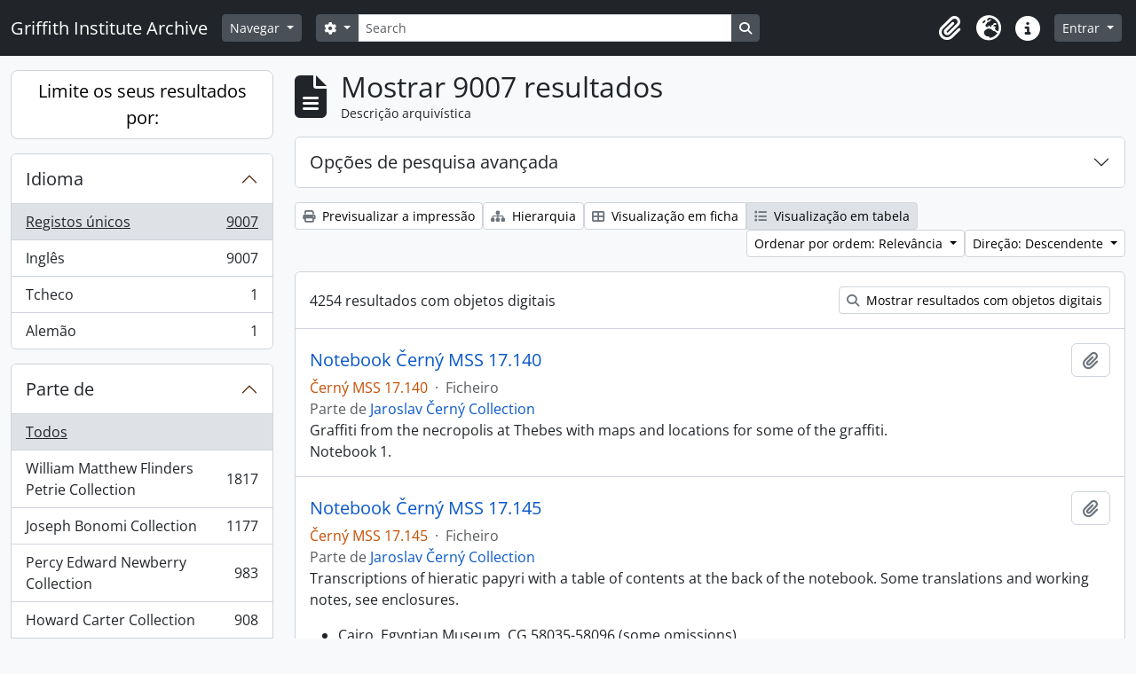

--- FILE ---
content_type: text/html; charset=utf-8
request_url: https://archive.griffith.ox.ac.uk/index.php/informationobject/browse?view=table&sort=relevance&sf_culture=pt&sortDir=desc&topLod=0
body_size: 16992
content:
<!DOCTYPE html>
<html lang="pt"
      dir="ltr"
      media="screen">
  <head>
        <script nonce=821c7e6d335519ae787fd872e8e311cf async src="https://www.googletagmanager.com/gtag/js?id="></script>
    <script nonce=821c7e6d335519ae787fd872e8e311cf>
    window.dataLayer = window.dataLayer || [];
    function gtag(){dataLayer.push(arguments);}
    gtag('js', new Date());
        gtag('config', '');
    </script>
    <meta charset="utf-8">
    <meta name="viewport" content="width=device-width, initial-scale=1">
    <title>Information object browse - Griffith Institute Archive</title>
                      <link rel="shortcut icon" href="/favicon.ico">
    <script defer src="/dist/js/vendor.bundle.0f9010a8851c963bf1c1.js"></script><script defer src="/dist/js/arDominionB5Plugin.bundle.f35dfa6a8681aaac95aa.js"></script><link href="/dist/css/arDominionB5Plugin.bundle.a287608095b6ba1a60b5.css" rel="stylesheet">
      </head>
  <body class="d-flex flex-column min-vh-100 informationobject browse show-edit-tooltips">
        <div class="visually-hidden-focusable p-3 border-bottom">
  <a class="btn btn-sm btn-secondary" href="#main-column">
    Skip to main content  </a>
</div>




  <style nonce=821c7e6d335519ae787fd872e8e311cf>
    #top-bar {
      background-color: #212529 !important;
    }
  </style>
<header id="top-bar" class="navbar navbar-expand-lg navbar-dark d-print-none" role="navigation" aria-label="Main navigation">
  <div class="container-fluid">
          <a class="navbar-brand d-flex flex-wrap flex-lg-nowrap align-items-center py-0 me-0" href="/index.php/" title="Início" rel="home">
                                                    <span class="text-wrap my-1 me-3">Griffith Institute Archive</span>
              </a>
        <button class="navbar-toggler atom-btn-secondary my-2 me-1 px-1" type="button" data-bs-toggle="collapse" data-bs-target="#navbar-content" aria-controls="navbar-content" aria-expanded="false">
      <i 
        class="fas fa-2x fa-fw fa-bars" 
        data-bs-toggle="tooltip"
        data-bs-placement="bottom"
        title="Toggle navigation"
        aria-hidden="true">
      </i>
      <span class="visually-hidden">Toggle navigation</span>
    </button>
    <div class="collapse navbar-collapse flex-wrap justify-content-end me-1" id="navbar-content">
      <div class="d-flex flex-wrap flex-lg-nowrap flex-grow-1">
        <div class="dropdown my-2 me-3">
  <button class="btn btn-sm atom-btn-secondary dropdown-toggle" type="button" id="browse-menu" data-bs-toggle="dropdown" aria-expanded="false">
    Navegar  </button>
  <ul class="dropdown-menu mt-2" aria-labelledby="browse-menu">
    <li>
      <h6 class="dropdown-header">
        Navegar      </h6>
    </li>
                  <li id="node_browseInformationObjects">
          <a class="dropdown-item" href="/index.php/informationobject/browse?sf_culture=en&amp;levels=223&amp;topLod=0&amp;limit=30&amp;sort=identifier" title="Descrições arquivísticas">Descrições arquivísticas</a>        </li>
                        <li id="node_browseActors">
          <a class="dropdown-item" href="/index.php/actor/browse" title="Registos de autoridade">Registos de autoridade</a>        </li>
                        <li id="node_browsePlaces">
          <a class="dropdown-item" href="/index.php/taxonomy/index/id/42" title="Locais">Locais</a>        </li>
                        <li id="node_browseSubjects">
          <a class="dropdown-item" href="/index.php/taxonomy/index/id/35" title="Assuntos">Assuntos</a>        </li>
                        <li id="node_browseDigitalObjects">
          <a class="dropdown-item" href="/index.php/informationobject/browse?view=card&amp;onlyMedia=1&amp;topLod=0" title="Objeto digital">Objeto digital</a>        </li>
            </ul>
</div>
        <form
  id="search-box"
  class="d-flex flex-grow-1 my-2"
  role="search"
  action="/index.php/informationobject/browse">
  <h2 class="visually-hidden">Pesquisar</h2>
  <input type="hidden" name="topLod" value="0">
  <input type="hidden" name="sort" value="relevance">
  <div class="input-group flex-nowrap">
    <button
      id="search-box-options"
      class="btn btn-sm atom-btn-secondary dropdown-toggle"
      type="button"
      data-bs-toggle="dropdown"
      data-bs-auto-close="outside"
      aria-expanded="false">
      <i class="fas fa-cog" aria-hidden="true"></i>
      <span class="visually-hidden">Search options</span>
    </button>
    <div class="dropdown-menu mt-2" aria-labelledby="search-box-options">
            <a class="dropdown-item" href="/index.php/informationobject/browse?showAdvanced=1&topLod=0">
        Pesquisa avançada      </a>
    </div>
    <input
      id="search-box-input"
      class="form-control form-control-sm dropdown-toggle"
      type="search"
      name="query"
      autocomplete="off"
      value=""
      placeholder="Search"
      data-url="/index.php/search/autocomplete"
      data-bs-toggle="dropdown"
      aria-label="Search"
      aria-expanded="false">
    <ul id="search-box-results" class="dropdown-menu mt-2" aria-labelledby="search-box-input"></ul>
    <button class="btn btn-sm atom-btn-secondary" type="submit">
      <i class="fas fa-search" aria-hidden="true"></i>
      <span class="visually-hidden">Search in browse page</span>
    </button>
  </div>
</form>
      </div>
      <div class="d-flex flex-nowrap flex-column flex-lg-row align-items-strech align-items-lg-center">
        <ul class="navbar-nav mx-lg-2">
                    <li class="nav-item dropdown d-flex flex-column">
  <a
    class="nav-link dropdown-toggle d-flex align-items-center p-0"
    href="#"
    id="clipboard-menu"
    role="button"
    data-bs-toggle="dropdown"
    aria-expanded="false"
    data-total-count-label="records added"
    data-alert-close="Fechar"
    data-load-alert-message="Ocorreu um erro ao carregar o conteúdo da área de transferência."
    data-export-alert-message="A área de transferência está vazia para este tipo de entidade."
    data-export-check-url="/index.php/clipboard/exportCheck"
    data-delete-alert-message="Nota: Os itens da área de transferência não inseridos nesta página serão removidos da área de transferência quando a página for atualizada. Poderá re-selecioná-los agora, ou recarregar a página para removê-los completamente. Usando os botões de ordenação ou de pré-visualização de impressão também causará um recarregamento da página - assim, qualquer coisa atualmente desselecionada será perdida!"
                data-show-accessions="0"
    >
    <i
      class="fas fa-2x fa-fw fa-paperclip px-0 px-lg-2 py-2"
      data-bs-toggle="tooltip"
      data-bs-placement="bottom"
      data-bs-custom-class="d-none d-lg-block"
      title="Clipboard"
      aria-hidden="true">
    </i>
    <span class="d-lg-none mx-1" aria-hidden="true">
      Clipboard    </span>
    <span class="visually-hidden">
      Clipboard    </span>
  </a>
  <ul class="dropdown-menu dropdown-menu-end mb-2" aria-labelledby="clipboard-menu">
    <li>
      <h6 class="dropdown-header">
        Clipboard      </h6>
    </li>
    <li class="text-muted text-nowrap px-3 pb-2">
      <span
        id="counts-block"
        data-information-object-label="Archival description count:&nbsp;"
        data-actor-object-label="Authority record count:&nbsp;"
        data-repository-object-label="Archival institution count:&nbsp;"
                >
      </span>
    </li>
                  <li id="node_clearClipboard">
          <a class="dropdown-item" href="/index.php/" title="Clear all selections">Clear all selections</a>        </li>
                        <li id="node_goToClipboard">
          <a class="dropdown-item" href="/index.php/clipboard/view" title="Go to clipboard">Go to clipboard</a>        </li>
                        <li id="node_loadClipboard">
          <a class="dropdown-item" href="/index.php/clipboard/load" title="Load clipboard">Load clipboard</a>        </li>
                        <li id="node_saveClipboard">
          <a class="dropdown-item" href="/index.php/clipboard/save" title="Save clipboard">Save clipboard</a>        </li>
            </ul>
</li>
                      <li class="nav-item dropdown d-flex flex-column">
  <a
    class="nav-link dropdown-toggle d-flex align-items-center p-0"
    href="#"
    id="language-menu"
    role="button"
    data-bs-toggle="dropdown"
    aria-expanded="false">
    <i
      class="fas fa-2x fa-fw fa-globe-europe px-0 px-lg-2 py-2"
      data-bs-toggle="tooltip"
      data-bs-placement="bottom"
      data-bs-custom-class="d-none d-lg-block"
      title="Idioma"
      aria-hidden="true">
    </i>
    <span class="d-lg-none mx-1" aria-hidden="true">
      Idioma    </span>
    <span class="visually-hidden">
      Idioma    </span>  
  </a>
  <ul class="dropdown-menu dropdown-menu-end mb-2" aria-labelledby="language-menu">
    <li>
      <h6 class="dropdown-header">
        Idioma      </h6>
    </li>
          <li>
        <a class="dropdown-item" href="/index.php/informationobject/browse?sf_culture=en&amp;view=table&amp;sort=relevance&amp;sortDir=desc&amp;topLod=0" title="English">English</a>      </li>
          <li>
        <a class="dropdown-item" href="/index.php/informationobject/browse?sf_culture=fr&amp;view=table&amp;sort=relevance&amp;sortDir=desc&amp;topLod=0" title="Français">Français</a>      </li>
          <li>
        <a class="dropdown-item" href="/index.php/informationobject/browse?sf_culture=es&amp;view=table&amp;sort=relevance&amp;sortDir=desc&amp;topLod=0" title="Español">Español</a>      </li>
          <li>
        <a class="dropdown-item" href="/index.php/informationobject/browse?sf_culture=nl&amp;view=table&amp;sort=relevance&amp;sortDir=desc&amp;topLod=0" title="Nederlands">Nederlands</a>      </li>
          <li>
        <a class="dropdown-item" href="/index.php/informationobject/browse?sf_culture=pt&amp;view=table&amp;sort=relevance&amp;sortDir=desc&amp;topLod=0" title="Português">Português</a>      </li>
          <li>
        <a class="dropdown-item" href="/index.php/informationobject/browse?sf_culture=de&amp;view=table&amp;sort=relevance&amp;sortDir=desc&amp;topLod=0" title="Deutsch">Deutsch</a>      </li>
          <li>
        <a class="dropdown-item" href="/index.php/informationobject/browse?sf_culture=cs&amp;view=table&amp;sort=relevance&amp;sortDir=desc&amp;topLod=0" title="čeština">čeština</a>      </li>
          <li>
        <a class="dropdown-item" href="/index.php/informationobject/browse?sf_culture=ar&amp;view=table&amp;sort=relevance&amp;sortDir=desc&amp;topLod=0" title="العربية">العربية</a>      </li>
          <li>
        <a class="dropdown-item" href="/index.php/informationobject/browse?sf_culture=it&amp;view=table&amp;sort=relevance&amp;sortDir=desc&amp;topLod=0" title="Italiano">Italiano</a>      </li>
      </ul>
</li>
                    <li class="nav-item dropdown d-flex flex-column">
  <a
    class="nav-link dropdown-toggle d-flex align-items-center p-0"
    href="#"
    id="quick-links-menu"
    role="button"
    data-bs-toggle="dropdown"
    aria-expanded="false">
    <i
      class="fas fa-2x fa-fw fa-info-circle px-0 px-lg-2 py-2"
      data-bs-toggle="tooltip"
      data-bs-placement="bottom"
      data-bs-custom-class="d-none d-lg-block"
      title="Ligações rápidas"
      aria-hidden="true">
    </i>
    <span class="d-lg-none mx-1" aria-hidden="true">
      Ligações rápidas    </span> 
    <span class="visually-hidden">
      Ligações rápidas    </span>
  </a>
  <ul class="dropdown-menu dropdown-menu-end mb-2" aria-labelledby="quick-links-menu">
    <li>
      <h6 class="dropdown-header">
        Ligações rápidas      </h6>
    </li>
                  <li id="node_about">
          <a class="dropdown-item" href="/index.php/about" title="Sobre">Sobre</a>        </li>
                        <li id="node_home">
          <a class="dropdown-item" href="/index.php/" title="Início">Início</a>        </li>
                        <li id="node_help">
          <a class="dropdown-item" href="http://docs.accesstomemory.org/" title="Ajuda">Ajuda</a>        </li>
                                                      <li id="node_globalReplace">
          <a class="dropdown-item" href="/index.php/search/globalReplace" title="Pesquisa/substituição global">Pesquisa/substituição global</a>        </li>
                        <li id="node_privacy">
          <a class="dropdown-item" href="/index.php/privacy" title="Privacy Policy">Privacy Policy</a>        </li>
            </ul>
</li>
        </ul>
              <div class="dropdown my-2">
    <button class="btn btn-sm atom-btn-secondary dropdown-toggle" type="button" id="user-menu" data-bs-toggle="dropdown" data-bs-auto-close="outside" aria-expanded="false">
      Entrar    </button>
    <div class="dropdown-menu dropdown-menu-lg-end mt-2" aria-labelledby="user-menu">
      <div>
        <h6 class="dropdown-header">
          Já possui uma conta?        </h6>
      </div>
      <form class="mx-3 my-2" action="/index.php/user/login" method="post">        <input type="hidden" name="_csrf_token" value="1e541105d97680add22775253ddbe921" id="csrf_token" /><input type="hidden" name="next" value="https://archive.griffith.ox.ac.uk/index.php/informationobject/browse?view=table&amp;sort=relevance&amp;sf_culture=pt&amp;sortDir=desc&amp;topLod=0" id="next" />        <div class="mb-3"><label class="form-label" for="email">Email<span aria-hidden="true" class="text-primary ms-1" title="Este campo é obrigatório."><strong>*</strong></span><span class="visually-hidden">Este campo é obrigatório.</span></label><input type="text" name="email" class="form-control-sm form-control" id="email" /></div>        <div class="mb-3"><label class="form-label" for="password">Senha<span aria-hidden="true" class="text-primary ms-1" title="Este campo é obrigatório."><strong>*</strong></span><span class="visually-hidden">Este campo é obrigatório.</span></label><input type="password" name="password" class="form-control-sm form-control" autocomplete="off" id="password" /></div>        <button class="btn btn-sm atom-btn-secondary" type="submit">
          Entrar        </button>
      </form>
    </div>
  </div>
      </div>
    </div>
  </div>
</header>

    
<div id="wrapper" class="container-xxl pt-3 flex-grow-1">
            <div class="row">
    <div id="sidebar" class="col-md-3">
      
    <h2 class="d-grid">
      <button
        class="btn btn-lg atom-btn-white collapsed text-wrap"
        type="button"
        data-bs-toggle="collapse"
        data-bs-target="#collapse-aggregations"
        aria-expanded="false"
        aria-controls="collapse-aggregations">
        Limite os seus resultados por:      </button>
    </h2>

    <div class="collapse" id="collapse-aggregations">

      
      

<div class="accordion mb-3">
  <div class="accordion-item aggregation">
    <h2 class="accordion-header" id="heading-languages">
      <button
        class="accordion-button collapsed"
        type="button"
        data-bs-toggle="collapse"
        data-bs-target="#collapse-languages"
        aria-expanded="false"
        aria-controls="collapse-languages">
        Idioma      </button>
    </h2>
    <div
      id="collapse-languages"
      class="accordion-collapse collapse list-group list-group-flush"
      aria-labelledby="heading-languages">
      
          
              
        <a class="list-group-item list-group-item-action d-flex justify-content-between align-items-center text-break active text-decoration-underline" href="/index.php/informationobject/browse?view=table&amp;sort=relevance&amp;sf_culture=pt&amp;sortDir=desc&amp;topLod=0" title="Registos únicos, 9007 resultados9007">Registos únicos<span class="visually-hidden">, 9007 resultados</span><span aria-hidden="true" class="ms-3 text-nowrap">9007</span></a>              
        <a class="list-group-item list-group-item-action d-flex justify-content-between align-items-center text-break" href="/index.php/informationobject/browse?languages=en&amp;view=table&amp;sort=relevance&amp;sf_culture=pt&amp;sortDir=desc&amp;topLod=0" title="Inglês, 9007 resultados9007">Inglês<span class="visually-hidden">, 9007 resultados</span><span aria-hidden="true" class="ms-3 text-nowrap">9007</span></a>              
        <a class="list-group-item list-group-item-action d-flex justify-content-between align-items-center text-break" href="/index.php/informationobject/browse?languages=cs&amp;view=table&amp;sort=relevance&amp;sf_culture=pt&amp;sortDir=desc&amp;topLod=0" title="Tcheco, 1 resultados1">Tcheco<span class="visually-hidden">, 1 resultados</span><span aria-hidden="true" class="ms-3 text-nowrap">1</span></a>              
        <a class="list-group-item list-group-item-action d-flex justify-content-between align-items-center text-break" href="/index.php/informationobject/browse?languages=de&amp;view=table&amp;sort=relevance&amp;sf_culture=pt&amp;sortDir=desc&amp;topLod=0" title="Alemão, 1 resultados1">Alemão<span class="visually-hidden">, 1 resultados</span><span aria-hidden="true" class="ms-3 text-nowrap">1</span></a>          </div>
  </div>
</div>

      

<div class="accordion mb-3">
  <div class="accordion-item aggregation">
    <h2 class="accordion-header" id="heading-collection">
      <button
        class="accordion-button collapsed"
        type="button"
        data-bs-toggle="collapse"
        data-bs-target="#collapse-collection"
        aria-expanded="false"
        aria-controls="collapse-collection">
        Parte de       </button>
    </h2>
    <div
      id="collapse-collection"
      class="accordion-collapse collapse list-group list-group-flush"
      aria-labelledby="heading-collection">
      
              <a class="list-group-item list-group-item-action d-flex justify-content-between align-items-center active text-decoration-underline" href="/index.php/informationobject/browse?view=table&amp;sort=relevance&amp;sf_culture=pt&amp;sortDir=desc&amp;topLod=0" title="Todos">Todos</a>          
              
        <a class="list-group-item list-group-item-action d-flex justify-content-between align-items-center text-break" href="/index.php/informationobject/browse?collection=10089&amp;view=table&amp;sort=relevance&amp;sf_culture=pt&amp;sortDir=desc&amp;topLod=0" title="William Matthew Flinders Petrie Collection, 1817 resultados1817">William Matthew Flinders Petrie Collection<span class="visually-hidden">, 1817 resultados</span><span aria-hidden="true" class="ms-3 text-nowrap">1817</span></a>              
        <a class="list-group-item list-group-item-action d-flex justify-content-between align-items-center text-break" href="/index.php/informationobject/browse?collection=16624&amp;view=table&amp;sort=relevance&amp;sf_culture=pt&amp;sortDir=desc&amp;topLod=0" title="Joseph Bonomi Collection, 1177 resultados1177">Joseph Bonomi Collection<span class="visually-hidden">, 1177 resultados</span><span aria-hidden="true" class="ms-3 text-nowrap">1177</span></a>              
        <a class="list-group-item list-group-item-action d-flex justify-content-between align-items-center text-break" href="/index.php/informationobject/browse?collection=14474&amp;view=table&amp;sort=relevance&amp;sf_culture=pt&amp;sortDir=desc&amp;topLod=0" title="Percy Edward Newberry Collection, 983 resultados983">Percy Edward Newberry Collection<span class="visually-hidden">, 983 resultados</span><span aria-hidden="true" class="ms-3 text-nowrap">983</span></a>              
        <a class="list-group-item list-group-item-action d-flex justify-content-between align-items-center text-break" href="/index.php/informationobject/browse?collection=9756&amp;view=table&amp;sort=relevance&amp;sf_culture=pt&amp;sortDir=desc&amp;topLod=0" title="Howard Carter Collection, 908 resultados908">Howard Carter Collection<span class="visually-hidden">, 908 resultados</span><span aria-hidden="true" class="ms-3 text-nowrap">908</span></a>              
        <a class="list-group-item list-group-item-action d-flex justify-content-between align-items-center text-break" href="/index.php/informationobject/browse?collection=9722&amp;view=table&amp;sort=relevance&amp;sf_culture=pt&amp;sortDir=desc&amp;topLod=0" title="Jaroslav Černý Collection, 608 resultados608">Jaroslav Černý Collection<span class="visually-hidden">, 608 resultados</span><span aria-hidden="true" class="ms-3 text-nowrap">608</span></a>              
        <a class="list-group-item list-group-item-action d-flex justify-content-between align-items-center text-break" href="/index.php/informationobject/browse?collection=403&amp;view=table&amp;sort=relevance&amp;sf_culture=pt&amp;sortDir=desc&amp;topLod=0" title="Francis Llewellyn Griffith Collection, 491 resultados491">Francis Llewellyn Griffith Collection<span class="visually-hidden">, 491 resultados</span><span aria-hidden="true" class="ms-3 text-nowrap">491</span></a>              
        <a class="list-group-item list-group-item-action d-flex justify-content-between align-items-center text-break" href="/index.php/informationobject/browse?collection=9733&amp;view=table&amp;sort=relevance&amp;sf_culture=pt&amp;sortDir=desc&amp;topLod=0" title="Myrtle Florence Broome Collection, 435 resultados435">Myrtle Florence Broome Collection<span class="visually-hidden">, 435 resultados</span><span aria-hidden="true" class="ms-3 text-nowrap">435</span></a>              
        <a class="list-group-item list-group-item-action d-flex justify-content-between align-items-center text-break" href="/index.php/informationobject/browse?collection=10021&amp;view=table&amp;sort=relevance&amp;sf_culture=pt&amp;sortDir=desc&amp;topLod=0" title="George Alexander Hoskins Collection, 394 resultados394">George Alexander Hoskins Collection<span class="visually-hidden">, 394 resultados</span><span aria-hidden="true" class="ms-3 text-nowrap">394</span></a>              
        <a class="list-group-item list-group-item-action d-flex justify-content-between align-items-center text-break" href="/index.php/informationobject/browse?collection=10144&amp;view=table&amp;sort=relevance&amp;sf_culture=pt&amp;sortDir=desc&amp;topLod=0" title="Tutankhamun Archive, 313 resultados313">Tutankhamun Archive<span class="visually-hidden">, 313 resultados</span><span aria-hidden="true" class="ms-3 text-nowrap">313</span></a>              
        <a class="list-group-item list-group-item-action d-flex justify-content-between align-items-center text-break" href="/index.php/informationobject/browse?collection=9997&amp;view=table&amp;sort=relevance&amp;sf_culture=pt&amp;sortDir=desc&amp;topLod=0" title="Oliver Robert Gurney Collection, 297 resultados297">Oliver Robert Gurney Collection<span class="visually-hidden">, 297 resultados</span><span aria-hidden="true" class="ms-3 text-nowrap">297</span></a>          </div>
  </div>
</div>

      
      

<div class="accordion mb-3">
  <div class="accordion-item aggregation">
    <h2 class="accordion-header" id="heading-creators">
      <button
        class="accordion-button collapsed"
        type="button"
        data-bs-toggle="collapse"
        data-bs-target="#collapse-creators"
        aria-expanded="false"
        aria-controls="collapse-creators">
        Produtor      </button>
    </h2>
    <div
      id="collapse-creators"
      class="accordion-collapse collapse list-group list-group-flush"
      aria-labelledby="heading-creators">
      
              <a class="list-group-item list-group-item-action d-flex justify-content-between align-items-center active text-decoration-underline" href="/index.php/informationobject/browse?view=table&amp;sort=relevance&amp;sf_culture=pt&amp;sortDir=desc&amp;topLod=0" title="Todos">Todos</a>          
              
        <a class="list-group-item list-group-item-action d-flex justify-content-between align-items-center text-break" href="/index.php/informationobject/browse?creators=1760&amp;view=table&amp;sort=relevance&amp;sf_culture=pt&amp;sortDir=desc&amp;topLod=0" title="Carter, Howard, 70 resultados70">Carter, Howard<span class="visually-hidden">, 70 resultados</span><span aria-hidden="true" class="ms-3 text-nowrap">70</span></a>              
        <a class="list-group-item list-group-item-action d-flex justify-content-between align-items-center text-break" href="/index.php/informationobject/browse?creators=9744&amp;view=table&amp;sort=relevance&amp;sf_culture=pt&amp;sortDir=desc&amp;topLod=0" title="Burton, Harry, 39 resultados39">Burton, Harry<span class="visually-hidden">, 39 resultados</span><span aria-hidden="true" class="ms-3 text-nowrap">39</span></a>              
        <a class="list-group-item list-group-item-action d-flex justify-content-between align-items-center text-break" href="/index.php/informationobject/browse?creators=393&amp;view=table&amp;sort=relevance&amp;sf_culture=pt&amp;sortDir=desc&amp;topLod=0" title="Gardiner, (Sir) Alan Henderson, 14 resultados14">Gardiner, (Sir) Alan Henderson<span class="visually-hidden">, 14 resultados</span><span aria-hidden="true" class="ms-3 text-nowrap">14</span></a>              
        <a class="list-group-item list-group-item-action d-flex justify-content-between align-items-center text-break" href="/index.php/informationobject/browse?creators=85318&amp;view=table&amp;sort=relevance&amp;sf_culture=pt&amp;sortDir=desc&amp;topLod=0" title="Hall, Lindsley Foote, 14 resultados14">Hall, Lindsley Foote<span class="visually-hidden">, 14 resultados</span><span aria-hidden="true" class="ms-3 text-nowrap">14</span></a>              
        <a class="list-group-item list-group-item-action d-flex justify-content-between align-items-center text-break" href="/index.php/informationobject/browse?creators=85319&amp;view=table&amp;sort=relevance&amp;sf_culture=pt&amp;sortDir=desc&amp;topLod=0" title="Hauser, Walter, 14 resultados14">Hauser, Walter<span class="visually-hidden">, 14 resultados</span><span aria-hidden="true" class="ms-3 text-nowrap">14</span></a>              
        <a class="list-group-item list-group-item-action d-flex justify-content-between align-items-center text-break" href="/index.php/informationobject/browse?creators=9752&amp;view=table&amp;sort=relevance&amp;sf_culture=pt&amp;sortDir=desc&amp;topLod=0" title="Calverley, Amice Mary, 13 resultados13">Calverley, Amice Mary<span class="visually-hidden">, 13 resultados</span><span aria-hidden="true" class="ms-3 text-nowrap">13</span></a>              
        <a class="list-group-item list-group-item-action d-flex justify-content-between align-items-center text-break" href="/index.php/informationobject/browse?creators=10048&amp;view=table&amp;sort=relevance&amp;sf_culture=pt&amp;sortDir=desc&amp;topLod=0" title="Mace, Arthur Cruttenden, 11 resultados11">Mace, Arthur Cruttenden<span class="visually-hidden">, 11 resultados</span><span aria-hidden="true" class="ms-3 text-nowrap">11</span></a>              
        <a class="list-group-item list-group-item-action d-flex justify-content-between align-items-center text-break" href="/index.php/informationobject/browse?creators=10044&amp;view=table&amp;sort=relevance&amp;sf_culture=pt&amp;sortDir=desc&amp;topLod=0" title="Lucas, Alfred, 10 resultados10">Lucas, Alfred<span class="visually-hidden">, 10 resultados</span><span aria-hidden="true" class="ms-3 text-nowrap">10</span></a>              
        <a class="list-group-item list-group-item-action d-flex justify-content-between align-items-center text-break" href="/index.php/informationobject/browse?creators=17647&amp;view=table&amp;sort=relevance&amp;sf_culture=pt&amp;sortDir=desc&amp;topLod=0" title="Davies, Anna (Nina) Macpherson, 8 resultados8">Davies, Anna (Nina) Macpherson<span class="visually-hidden">, 8 resultados</span><span aria-hidden="true" class="ms-3 text-nowrap">8</span></a>              
        <a class="list-group-item list-group-item-action d-flex justify-content-between align-items-center text-break" href="/index.php/informationobject/browse?creators=91152&amp;view=table&amp;sort=relevance&amp;sf_culture=pt&amp;sortDir=desc&amp;topLod=0" title="Fleming, Elizabeth, 6 resultados6">Fleming, Elizabeth<span class="visually-hidden">, 6 resultados</span><span aria-hidden="true" class="ms-3 text-nowrap">6</span></a>          </div>
  </div>
</div>

        
        
      

<div class="accordion mb-3">
  <div class="accordion-item aggregation">
    <h2 class="accordion-header" id="heading-subjects">
      <button
        class="accordion-button collapsed"
        type="button"
        data-bs-toggle="collapse"
        data-bs-target="#collapse-subjects"
        aria-expanded="false"
        aria-controls="collapse-subjects">
        Assunto      </button>
    </h2>
    <div
      id="collapse-subjects"
      class="accordion-collapse collapse list-group list-group-flush"
      aria-labelledby="heading-subjects">
      
              <a class="list-group-item list-group-item-action d-flex justify-content-between align-items-center active text-decoration-underline" href="/index.php/informationobject/browse?view=table&amp;sort=relevance&amp;sf_culture=pt&amp;sortDir=desc&amp;topLod=0" title="Todos">Todos</a>          
              
        <a class="list-group-item list-group-item-action d-flex justify-content-between align-items-center text-break" href="/index.php/informationobject/browse?subjects=9568&amp;view=table&amp;sort=relevance&amp;sf_culture=pt&amp;sortDir=desc&amp;topLod=0" title="Scarabs and Seals (Percy Newberry Collection), 74 resultados74">Scarabs and Seals (Percy Newberry Collection)<span class="visually-hidden">, 74 resultados</span><span aria-hidden="true" class="ms-3 text-nowrap">74</span></a>              
        <a class="list-group-item list-group-item-action d-flex justify-content-between align-items-center text-break" href="/index.php/informationobject/browse?subjects=9535&amp;view=table&amp;sort=relevance&amp;sf_culture=pt&amp;sortDir=desc&amp;topLod=0" title="Flora and Fauna (Percy Newberry Collection), 28 resultados28">Flora and Fauna (Percy Newberry Collection)<span class="visually-hidden">, 28 resultados</span><span aria-hidden="true" class="ms-3 text-nowrap">28</span></a>              
        <a class="list-group-item list-group-item-action d-flex justify-content-between align-items-center text-break" href="/index.php/informationobject/browse?subjects=9498&amp;view=table&amp;sort=relevance&amp;sf_culture=pt&amp;sortDir=desc&amp;topLod=0" title="Predynastic Egypt (Percy Newberry Collection), 25 resultados25">Predynastic Egypt (Percy Newberry Collection)<span class="visually-hidden">, 25 resultados</span><span aria-hidden="true" class="ms-3 text-nowrap">25</span></a>              
        <a class="list-group-item list-group-item-action d-flex justify-content-between align-items-center text-break" href="/index.php/informationobject/browse?subjects=9646&amp;view=table&amp;sort=relevance&amp;sf_culture=pt&amp;sortDir=desc&amp;topLod=0" title="Nome Ensigns (Percy Newberry Collection), 23 resultados23">Nome Ensigns (Percy Newberry Collection)<span class="visually-hidden">, 23 resultados</span><span aria-hidden="true" class="ms-3 text-nowrap">23</span></a>          </div>
  </div>
</div>

        
      

<div class="accordion mb-3">
  <div class="accordion-item aggregation">
    <h2 class="accordion-header" id="heading-levels">
      <button
        class="accordion-button collapsed"
        type="button"
        data-bs-toggle="collapse"
        data-bs-target="#collapse-levels"
        aria-expanded="false"
        aria-controls="collapse-levels">
        Nível de descrição      </button>
    </h2>
    <div
      id="collapse-levels"
      class="accordion-collapse collapse list-group list-group-flush"
      aria-labelledby="heading-levels">
      
              <a class="list-group-item list-group-item-action d-flex justify-content-between align-items-center active text-decoration-underline" href="/index.php/informationobject/browse?view=table&amp;sort=relevance&amp;sf_culture=pt&amp;sortDir=desc&amp;topLod=0" title="Todos">Todos</a>          
              
        <a class="list-group-item list-group-item-action d-flex justify-content-between align-items-center text-break" href="/index.php/informationobject/browse?levels=227&amp;view=table&amp;sort=relevance&amp;sf_culture=pt&amp;sortDir=desc&amp;topLod=0" title="Item, 6098 resultados6098">Item<span class="visually-hidden">, 6098 resultados</span><span aria-hidden="true" class="ms-3 text-nowrap">6098</span></a>              
        <a class="list-group-item list-group-item-action d-flex justify-content-between align-items-center text-break" href="/index.php/informationobject/browse?levels=226&amp;view=table&amp;sort=relevance&amp;sf_culture=pt&amp;sortDir=desc&amp;topLod=0" title="Ficheiro, 2306 resultados2306">Ficheiro<span class="visually-hidden">, 2306 resultados</span><span aria-hidden="true" class="ms-3 text-nowrap">2306</span></a>              
        <a class="list-group-item list-group-item-action d-flex justify-content-between align-items-center text-break" href="/index.php/informationobject/browse?levels=224&amp;view=table&amp;sort=relevance&amp;sf_culture=pt&amp;sortDir=desc&amp;topLod=0" title="Séries, 220 resultados220">Séries<span class="visually-hidden">, 220 resultados</span><span aria-hidden="true" class="ms-3 text-nowrap">220</span></a>              
        <a class="list-group-item list-group-item-action d-flex justify-content-between align-items-center text-break" href="/index.php/informationobject/browse?levels=285&amp;view=table&amp;sort=relevance&amp;sf_culture=pt&amp;sortDir=desc&amp;topLod=0" title="Parte, 175 resultados175">Parte<span class="visually-hidden">, 175 resultados</span><span aria-hidden="true" class="ms-3 text-nowrap">175</span></a>              
        <a class="list-group-item list-group-item-action d-flex justify-content-between align-items-center text-break" href="/index.php/informationobject/browse?levels=223&amp;view=table&amp;sort=relevance&amp;sf_culture=pt&amp;sortDir=desc&amp;topLod=0" title="Coleção, 169 resultados169">Coleção<span class="visually-hidden">, 169 resultados</span><span aria-hidden="true" class="ms-3 text-nowrap">169</span></a>              
        <a class="list-group-item list-group-item-action d-flex justify-content-between align-items-center text-break" href="/index.php/informationobject/browse?levels=16703&amp;view=table&amp;sort=relevance&amp;sf_culture=pt&amp;sortDir=desc&amp;topLod=0" title="Objeto, 22 resultados22">Objeto<span class="visually-hidden">, 22 resultados</span><span aria-hidden="true" class="ms-3 text-nowrap">22</span></a>              
        <a class="list-group-item list-group-item-action d-flex justify-content-between align-items-center text-break" href="/index.php/informationobject/browse?levels=225&amp;view=table&amp;sort=relevance&amp;sf_culture=pt&amp;sortDir=desc&amp;topLod=0" title="Subsérie, 12 resultados12">Subsérie<span class="visually-hidden">, 12 resultados</span><span aria-hidden="true" class="ms-3 text-nowrap">12</span></a>          </div>
  </div>
</div>

      

<div class="accordion mb-3">
  <div class="accordion-item aggregation">
    <h2 class="accordion-header" id="heading-mediatypes">
      <button
        class="accordion-button collapsed"
        type="button"
        data-bs-toggle="collapse"
        data-bs-target="#collapse-mediatypes"
        aria-expanded="false"
        aria-controls="collapse-mediatypes">
        Tipo de suporte      </button>
    </h2>
    <div
      id="collapse-mediatypes"
      class="accordion-collapse collapse list-group list-group-flush"
      aria-labelledby="heading-mediatypes">
      
              <a class="list-group-item list-group-item-action d-flex justify-content-between align-items-center active text-decoration-underline" href="/index.php/informationobject/browse?view=table&amp;sort=relevance&amp;sf_culture=pt&amp;sortDir=desc&amp;topLod=0" title="Todos">Todos</a>          
              
        <a class="list-group-item list-group-item-action d-flex justify-content-between align-items-center text-break" href="/index.php/informationobject/browse?mediatypes=136&amp;view=table&amp;sort=relevance&amp;sf_culture=pt&amp;sortDir=desc&amp;topLod=0" title="Imagem, 3682 resultados3682">Imagem<span class="visually-hidden">, 3682 resultados</span><span aria-hidden="true" class="ms-3 text-nowrap">3682</span></a>              
        <a class="list-group-item list-group-item-action d-flex justify-content-between align-items-center text-break" href="/index.php/informationobject/browse?mediatypes=137&amp;view=table&amp;sort=relevance&amp;sf_culture=pt&amp;sortDir=desc&amp;topLod=0" title="Texto, 572 resultados572">Texto<span class="visually-hidden">, 572 resultados</span><span aria-hidden="true" class="ms-3 text-nowrap">572</span></a>          </div>
  </div>
</div>

    </div>

      </div>
    <div id="main-column" role="main" class="col-md-9">
        
  <div class="multiline-header d-flex align-items-center mb-3">
    <i class="fas fa-3x fa-file-alt me-3" aria-hidden="true"></i>
    <div class="d-flex flex-column">
      <h1 class="mb-0" aria-describedby="heading-label">
                  Mostrar 9007 resultados              </h1>
      <span class="small" id="heading-label">
        Descrição arquivística      </span>
    </div>
  </div>
        <div class="d-flex flex-wrap gap-2">
    
                                    </div>

      
  <div class="accordion mb-3 adv-search" role="search">
  <div class="accordion-item">
    <h2 class="accordion-header" id="heading-adv-search">
      <button class="accordion-button collapsed" type="button" data-bs-toggle="collapse" data-bs-target="#collapse-adv-search" aria-expanded="false" aria-controls="collapse-adv-search" data-cy="advanced-search-toggle">
        Opções de pesquisa avançada      </button>
    </h2>
    <div id="collapse-adv-search" class="accordion-collapse collapse" aria-labelledby="heading-adv-search">
      <div class="accordion-body">
        <form name="advanced-search-form" method="get" action="/index.php/informationobject/browse">
                      <input type="hidden" name="view" value="table"/>
                      <input type="hidden" name="sort" value="relevance"/>
          
          <h5>Procurar resultados com:</h5>

          <div class="criteria mb-4">

            
              
            
            
            <div class="criterion row align-items-center">

              <div class="col-xl-auto mb-3 adv-search-boolean">
                <select class="form-select" name="so0">
                  <option value="and">e</option>
                  <option value="or">ou</option>
                  <option value="not">não</option>
                </select>
              </div>

              <div class="col-xl-auto flex-grow-1 mb-3">
                <input class="form-control" type="text" aria-label="Pesquisar" placeholder="Pesquisar" name="sq0">
              </div>

              <div class="col-xl-auto mb-3 text-center">
                <span class="form-text">em</span>
              </div>

              <div class="col-xl-auto mb-3">
                <select class="form-select" name="sf0">
                                      <option value="">
                      Qualquer campo                    </option>
                                      <option value="title">
                      Título                    </option>
                                      <option value="archivalHistory">
                      História do arquivo                    </option>
                                      <option value="scopeAndContent">
                      Âmbito e conteúdo                    </option>
                                      <option value="extentAndMedium">
                      Dimensão e suporte                    </option>
                                      <option value="subject">
                      Pontos de acesso - Assuntos                    </option>
                                      <option value="name">
                      Pontos de acesso - Nomes                    </option>
                                      <option value="place">
                      Pontos de acesso - Locais                    </option>
                                      <option value="genre">
                      Pontos de acesso de género                    </option>
                                      <option value="identifier">
                      Identificador                    </option>
                                      <option value="referenceCode">
                      Código de referência                    </option>
                                      <option value="digitalObjectTranscript">
                      Texto do objeto digital                    </option>
                                      <option value="creator">
                      Produtor                    </option>
                                      <option value="findingAidTranscript">
                      Texto do instrumento de pesquisa                    </option>
                                      <option value="allExceptFindingAidTranscript">
                      Qualquer campo, exceto encontrar texto de ajuda                    </option>
                                  </select>
              </div>

              <div class="col-xl-auto mb-3">
                <a href="#" class="d-none d-xl-block delete-criterion" aria-label="Excluir critério">
                  <i aria-hidden="true" class="fas fa-times text-muted"></i>
                </a>
                <a href="#" class="d-xl-none delete-criterion btn btn-outline-danger w-100 mb-3">
                  Excluir critério                </a>
              </div>

            </div>

            <div class="add-new-criteria mb-3">
              <a id="add-criterion-dropdown-menu" class="btn atom-btn-white dropdown-toggle" href="#" role="button" data-bs-toggle="dropdown" aria-expanded="false">Adicionar novo critério</a>
              <ul class="dropdown-menu mt-2" aria-labelledby="add-criterion-dropdown-menu">
                <li><a class="dropdown-item" href="#" id="add-criterion-and">E</a></li>
                <li><a class="dropdown-item" href="#" id="add-criterion-or">Ou</a></li>
                <li><a class="dropdown-item" href="#" id="add-criterion-not">Não</a></li>
              </ul>
            </div>

          </div>

          <h5>Limitar resultados:</h5>

          <div class="criteria mb-4">

            
            <div class="mb-3"><label class="form-label" for="collection">Descrição de nível superior</label><select name="collection" class="form-autocomplete form-control" id="collection">

</select><input class="list" type="hidden" value="/index.php/informationobject/autocomplete?parent=1&filterDrafts=1"></div>
          </div>

          <h5>Filtrar os resultados por:</h5>

          <div class="criteria mb-4">

            <div class="row">

              
              <div class="col-md-4">
                <div class="mb-3"><label class="form-label" for="levels">Nível de descrição</label><select name="levels" class="form-select" id="levels">
<option value="" selected="selected"></option>
<option value="221">Arquivo</option>
<option value="223">Coleção</option>
<option value="226">Ficheiro</option>
<option value="139520">File</option>
<option value="227">Item</option>
<option value="138539">item</option>
<option value="138734">item</option>
<option value="139204">item</option>
<option value="139504">Item</option>
<option value="16703">Objeto</option>
<option value="285">Parte</option>
<option value="224">Séries</option>
<option value="139594">Series</option>
<option value="222">Subarquivo</option>
<option value="225">Subsérie</option>
</select></div>              </div>
              

              <div class="col-md-4">
                <div class="mb-3"><label class="form-label" for="onlyMedia">Objeto digital disponível</label><select name="onlyMedia" class="form-select" id="onlyMedia">
<option value="" selected="selected"></option>
<option value="1">Sim</option>
<option value="0">Não</option>
</select></div>              </div>

                              <div class="col-md-4">
                  <div class="mb-3"><label class="form-label" for="findingAidStatus">Instrumento de descrição documental</label><select name="findingAidStatus" class="form-select" id="findingAidStatus">
<option value="" selected="selected"></option>
<option value="yes">Sim</option>
<option value="no">Não</option>
<option value="generated">Gerado</option>
<option value="uploaded">Transferido</option>
</select></div>                </div>
              
            </div>

            <div class="row">

                              <div class="col-md-6">
                  <div class="mb-3"><label class="form-label" for="copyrightStatus">Estado dos direitos de autor</label><select name="copyrightStatus" class="form-select" id="copyrightStatus">
<option value="" selected="selected"></option>
<option value="338">Desconhecido</option>
<option value="337">Domínio público</option>
<option value="336">Protegido por copyright</option>
</select></div>                </div>
              
                              <div class="col-md-6">
                  <div class="mb-3"><label class="form-label" for="materialType">Designação geral do material</label><select name="materialType" class="form-select" id="materialType">
<option value="" selected="selected"></option>
<option value="261">Desenho arquitetónico</option>
<option value="269">Desenho técnico</option>
<option value="267">Documento filatélico</option>
<option value="268">Documento sonoro</option>
<option value="270">Documento textual</option>
<option value="264">Imagens em movimento</option>
<option value="262">Material cartográfico</option>
<option value="263">Material gráfico</option>
<option value="265">Múltiplos suportes</option>
<option value="266">Objeto</option>
</select></div>                </div>
              
              <fieldset class="col-12">
                <legend class="visually-hidden">Top-level description filter</legend>
                <div class="d-grid d-sm-block">
                  <div class="form-check d-inline-block me-2">
                    <input class="form-check-input" type="radio" name="topLod" id="adv-search-top-lod-1" value="1" >
                    <label class="form-check-label" for="adv-search-top-lod-1">Descrições de nível superior</label>
                  </div>
                  <div class="form-check d-inline-block">
                    <input class="form-check-input" type="radio" name="topLod" id="adv-search-top-lod-0" value="0" checked>
                    <label class="form-check-label" for="adv-search-top-lod-0">Todas as descrições</label>
                  </div>
                </div>
              </fieldset>

            </div>

          </div>

          <h5>Filtrar por intervalo de datas:</h5>

          <div class="criteria row mb-2">

            <div class="col-md-4 start-date">
              <div class="mb-3"><label class="form-label" for="startDate">Início</label><input placeholder="YYYY-MM-DD" max="9999-12-31" type="date" name="startDate" class="form-control" id="startDate" /></div>            </div>

            <div class="col-md-4 end-date">
              <div class="mb-3"><label class="form-label" for="endDate">Fim</label><input placeholder="YYYY-MM-DD" max="9999-12-31" type="date" name="endDate" class="form-control" id="endDate" /></div>            </div>

            <fieldset class="col-md-4 date-type">
              <legend class="fs-6">
                <span>Resultados</span>
                <button
                  type="button"
                  class="btn btn-link mb-1"
                  data-bs-toggle="tooltip"
                  data-bs-placement="auto"
                  title='Use these options to specify how the date range returns results. "Exact" means that the start and end dates of descriptions returned must fall entirely within the date range entered. "Overlapping" means that any description whose start or end dates touch or overlap the target date range will be returned.'>
                  <i aria-hidden="true" class="fas fa-question-circle text-muted"></i>
                </button>
              </legend>
              <div class="d-grid d-sm-block">
                <div class="form-check d-inline-block me-2">
                  <input class="form-check-input" type="radio" name="rangeType" id="adv-search-date-range-inclusive" value="inclusive" checked>
                  <label class="form-check-label" for="adv-search-date-range-inclusive">Sobreposição</label>
                </div>
                <div class="form-check d-inline-block">
                  <input class="form-check-input" type="radio" name="rangeType" id="adv-search-date-range-exact" value="exact" >
                  <label class="form-check-label" for="adv-search-date-range-exact">Exato</label>
                </div>
              </div>
            </fieldset>

          </div>

          <ul class="actions mb-1 nav gap-2 justify-content-center">
            <li><input type="button" class="btn atom-btn-outline-light reset" value="Redefinir"></li>
            <li><input type="submit" class="btn atom-btn-outline-light" value="Pesquisar"></li>
          </ul>

        </form>
      </div>
    </div>
  </div>
</div>

  
    <div class="d-flex flex-wrap gap-2 mb-3">
      <a
  class="btn btn-sm atom-btn-white"
  href="/index.php/informationobject/browse?view=table&sort=relevance&sf_culture=pt&sortDir=desc&topLod=0&media=print">
  <i class="fas fa-print me-1" aria-hidden="true"></i>
  Previsualizar a impressão</a>

              <a
          class="btn btn-sm atom-btn-white"
          href="/index.php/browse/hierarchy">
          <i class="fas fa-sitemap me-1" aria-hidden="true"></i>
          Hierarquia        </a>
      
      
      <div class="btn-group btn-group-sm" role="group" aria-label="View options">
  <a
    class="btn atom-btn-white text-wrap"
        href="/index.php/informationobject/browse?view=card&sort=relevance&sf_culture=pt&sortDir=desc&topLod=0">
    <i class="fas fa-th-large me-1" aria-hidden="true"></i>
    Visualização em ficha  </a>
  <a
    class="btn atom-btn-white text-wrap active"
    aria-current="page"    href="/index.php/informationobject/browse?view=table&sort=relevance&sf_culture=pt&sortDir=desc&topLod=0">
    <i class="fas fa-list me-1" aria-hidden="true"></i>
    Visualização em tabela  </a>
</div>

      <div class="d-flex flex-wrap gap-2 ms-auto">
        
<div class="dropdown d-inline-block">
  <button class="btn btn-sm atom-btn-white dropdown-toggle text-wrap" type="button" id="sort-button" data-bs-toggle="dropdown" aria-expanded="false">
    Ordenar por ordem: Relevância  </button>
  <ul class="dropdown-menu dropdown-menu-end mt-2" aria-labelledby="sort-button">
          <li>
        <a
          href="/index.php/informationobject/browse?sort=lastUpdated&view=table&sf_culture=pt&sortDir=desc&topLod=0"
          class="dropdown-item">
          Data modificada        </a>
      </li>
          <li>
        <a
          href="/index.php/informationobject/browse?sort=alphabetic&view=table&sf_culture=pt&sortDir=desc&topLod=0"
          class="dropdown-item">
          Título        </a>
      </li>
          <li>
        <a
          href="/index.php/informationobject/browse?sort=relevance&view=table&sf_culture=pt&sortDir=desc&topLod=0"
          class="dropdown-item active">
          Relevância        </a>
      </li>
          <li>
        <a
          href="/index.php/informationobject/browse?sort=identifier&view=table&sf_culture=pt&sortDir=desc&topLod=0"
          class="dropdown-item">
          Identificador        </a>
      </li>
          <li>
        <a
          href="/index.php/informationobject/browse?sort=referenceCode&view=table&sf_culture=pt&sortDir=desc&topLod=0"
          class="dropdown-item">
          Código de referência        </a>
      </li>
          <li>
        <a
          href="/index.php/informationobject/browse?sort=startDate&view=table&sf_culture=pt&sortDir=desc&topLod=0"
          class="dropdown-item">
          Data de início        </a>
      </li>
          <li>
        <a
          href="/index.php/informationobject/browse?sort=endDate&view=table&sf_culture=pt&sortDir=desc&topLod=0"
          class="dropdown-item">
          Data fim        </a>
      </li>
      </ul>
</div>


<div class="dropdown d-inline-block">
  <button class="btn btn-sm atom-btn-white dropdown-toggle text-wrap" type="button" id="sortDir-button" data-bs-toggle="dropdown" aria-expanded="false">
    Direção: Descendente  </button>
  <ul class="dropdown-menu dropdown-menu-end mt-2" aria-labelledby="sortDir-button">
          <li>
        <a
          href="/index.php/informationobject/browse?sortDir=asc&view=table&sort=relevance&sf_culture=pt&topLod=0"
          class="dropdown-item">
          Ascendente        </a>
      </li>
          <li>
        <a
          href="/index.php/informationobject/browse?sortDir=desc&view=table&sort=relevance&sf_culture=pt&topLod=0"
          class="dropdown-item active">
          Descendente        </a>
      </li>
      </ul>
</div>
      </div>
    </div>

          <div id="content">
                  <div class="d-grid d-sm-flex gap-2 align-items-center p-3 border-bottom">
            4254 resultados com objetos digitais                                    <a
              class="btn btn-sm atom-btn-white ms-auto text-wrap"
              href="/index.php/informationobject/browse?view=table&sort=relevance&sf_culture=pt&sortDir=desc&topLod=0&onlyMedia=1">
              <i class="fas fa-search me-1" aria-hidden="true"></i>
              Mostrar resultados com objetos digitais            </a>
          </div>
        
              
<article class="search-result row g-0 p-3 border-bottom">
  
  <div class="col-12 d-flex flex-column gap-1">
    <div class="d-flex align-items-center gap-2">
      <a class="h5 mb-0 text-truncate" href="/index.php/cerny-17-140" title="Notebook Černý MSS 17.140">Notebook Černý MSS 17.140</a>
      <button
  class="btn atom-btn-white ms-auto active-primary clipboard d-print-none"
  data-clipboard-slug="cerny-17-140"
  data-clipboard-type="informationObject"
  data-tooltip="true"  data-title="Adicionar à área de transferência"
  data-alt-title="Eliminar da área de transferência">
  <i class="fas fa-lg fa-paperclip" aria-hidden="true"></i>
  <span class="visually-hidden">
    Adicionar à área de transferência  </span>
</button>
    </div>

    <div class="d-flex flex-column gap-2">
      <div class="d-flex flex-column">
        <div class="d-flex flex-wrap">
                                <span class="text-primary">Černý MSS 17.140</span>
                      
                                    <span class="text-muted mx-2"> · </span>
                        <span class="text-muted">
              Ficheiro            </span>
                      
          
                  </div>

                  <span class="text-muted">
            Parte de             <a href="/index.php/cerny-collection" title="Jaroslav Černý Collection">Jaroslav Černý Collection</a>          </span> 
              </div>

              <span class="text-block d-none">
          <p>Graffiti from the necropolis at Thebes with maps and locations for some of the graffiti.<br/>Notebook 1.</p>        </span>
      
          </div>
  </div>
</article>
      
<article class="search-result row g-0 p-3 border-bottom">
  
  <div class="col-12 d-flex flex-column gap-1">
    <div class="d-flex align-items-center gap-2">
      <a class="h5 mb-0 text-truncate" href="/index.php/cerny-17-145" title="Notebook Černý MSS 17.145">Notebook Černý MSS 17.145</a>
      <button
  class="btn atom-btn-white ms-auto active-primary clipboard d-print-none"
  data-clipboard-slug="cerny-17-145"
  data-clipboard-type="informationObject"
  data-tooltip="true"  data-title="Adicionar à área de transferência"
  data-alt-title="Eliminar da área de transferência">
  <i class="fas fa-lg fa-paperclip" aria-hidden="true"></i>
  <span class="visually-hidden">
    Adicionar à área de transferência  </span>
</button>
    </div>

    <div class="d-flex flex-column gap-2">
      <div class="d-flex flex-column">
        <div class="d-flex flex-wrap">
                                <span class="text-primary">Černý MSS 17.145</span>
                      
                                    <span class="text-muted mx-2"> · </span>
                        <span class="text-muted">
              Ficheiro            </span>
                      
          
                  </div>

                  <span class="text-muted">
            Parte de             <a href="/index.php/cerny-collection" title="Jaroslav Černý Collection">Jaroslav Černý Collection</a>          </span> 
              </div>

              <span class="text-block d-none">
          <p>Transcriptions of hieratic papyri with a table of contents at the back of the notebook. Some translations and working notes, see enclosures.</p>
<ul>
<li>Cairo, Egyptian Museum, CG 58035-58096 (some omissions).</li>
<li>Cairo, Egyptian Museum, CG 58037 recto</li>
<li>Cairo, Egyptian Museum, CG 58038 (Boulak 17)</li>
<li>Cairo, Egyptian Museum, CG 58039A-F (Boulak 6)</li>
<li>Cairo, Egyptian Museum, CG 58041 (Boulak 13)</li>
<li>Cairo, Egyptian Museum, CG 58043 (Boulak 8)</li>
<li>Cairo, Egyptian Museum, CG 58045</li>
<li>Cairo, Egyptian Museum, CG 58050</li>
<li>Cairo, Egyptian Museum, CG 58051</li>
<li>Cairo, Egyptian Museum, CG 58052</li>
<li>Cairo, Egyptian Museum, CG 58053</li>
<li>Cairo, Egyptian Museum, CG 58054</li>
<li>Cairo, Egyptian Museum, CG 58055</li>
<li>Cairo, Egyptian Museum, CG 58056</li>
<li>Cairo, Egyptian Museum, CG 58057</li>
<li>Cairo, Egyptian Museum, CG 58058 (Boulak 16)</li>
<li>Cairo, Egyptian Museum, CG 58059 (Boulak 14)</li>
<li>Cairo, Egyptian Museum, CG 58060 (Boulak 15)</li>
<li>Cairo, Egyptian Museum, CG 58061</li>
<li>Cairo, Egyptian Museum, CG 58070</li>
<li>Cairo, Egyptian Museum, CG 58073</li>
<li>Cairo, Egyptian Museum, CG 58074</li>
<li>Cairo, Egyptian Museum, CG 58075</li>
<li>Cairo, Egyptian Museum, CG 58076</li>
<li>Cairo, Egyptian Museum, CG 58077</li>
<li>Cairo, Egyptian Museum, CG 58078</li>
<li>Cairo, Egyptian Museum, CG 58079</li>
<li>Cairo, Egyptian Museum, CG 58080</li>
<li>Cairo, Egyptian Museum, CG 58081</li>
<li>Cairo, Egyptian Museum, CG 58082</li>
<li>Cairo, Egyptian Museum, CG 58083</li>
<li>Cairo, Egyptian Museum, CG 58084</li>
<li>Cairo, Egyptian Museum, CG 58085</li>
<li>Cairo, Egyptian Museum, CG 58086</li>
<li>Cairo, Egyptian Museum, CG 58087</li>
<li>Cairo, Egyptian Museum, CG 58088</li>
<li>Cairo, Egyptian Museum, CG 58089</li>
<li>Cairo, Egyptian Museum, CG 58091</li>
<li>Cairo, Egyptian Museum, CG 58096 (Boulak 19)</li>
</ul>        </span>
      
          </div>
  </div>
</article>
      
<article class="search-result row g-0 p-3 border-bottom">
  
  <div class="col-12 d-flex flex-column gap-1">
    <div class="d-flex align-items-center gap-2">
      <a class="h5 mb-0 text-truncate" href="/index.php/cerny-17-149" title="Notebook Černý MSS 17.149">Notebook Černý MSS 17.149</a>
      <button
  class="btn atom-btn-white ms-auto active-primary clipboard d-print-none"
  data-clipboard-slug="cerny-17-149"
  data-clipboard-type="informationObject"
  data-tooltip="true"  data-title="Adicionar à área de transferência"
  data-alt-title="Eliminar da área de transferência">
  <i class="fas fa-lg fa-paperclip" aria-hidden="true"></i>
  <span class="visually-hidden">
    Adicionar à área de transferência  </span>
</button>
    </div>

    <div class="d-flex flex-column gap-2">
      <div class="d-flex flex-column">
        <div class="d-flex flex-wrap">
                                <span class="text-primary">Černý MSS 17.149</span>
                      
                                    <span class="text-muted mx-2"> · </span>
                        <span class="text-muted">
              Ficheiro            </span>
                      
          
                  </div>

                  <span class="text-muted">
            Parte de             <a href="/index.php/cerny-collection" title="Jaroslav Černý Collection">Jaroslav Černý Collection</a>          </span> 
              </div>

              <span class="text-block d-none">
          <p>Nubia. Texts and graffiti from:</p>
<ul>
<li>Abahûda  (TopBib vii.119-21)</li>
<li>Abû Simbel (TopBib vii.95ff.)</li>
<li>Amada (TopBib vii.65-73)</li>
<li>Gebel el-Shems ( TopBib vii.122-3)</li>
<li>Kasr Ibrîm (TopBib vii.92-4)</li>
<li>Toshka (TopBib vii.95)</li>
<li>
<p>Es-Sebua (TopBib vii.53-64)</p>
<p>Coptic parchment leaf belonging to Tano (antiquities dealer).</p>
</li>
</ul>        </span>
      
          </div>
  </div>
</article>
      
<article class="search-result row g-0 p-3 border-bottom">
  
  <div class="col-12 d-flex flex-column gap-1">
    <div class="d-flex align-items-center gap-2">
      <a class="h5 mb-0 text-truncate" href="/index.php/cerny-17-150" title="Notebook Černý MSS 17.150">Notebook Černý MSS 17.150</a>
      <button
  class="btn atom-btn-white ms-auto active-primary clipboard d-print-none"
  data-clipboard-slug="cerny-17-150"
  data-clipboard-type="informationObject"
  data-tooltip="true"  data-title="Adicionar à área de transferência"
  data-alt-title="Eliminar da área de transferência">
  <i class="fas fa-lg fa-paperclip" aria-hidden="true"></i>
  <span class="visually-hidden">
    Adicionar à área de transferência  </span>
</button>
    </div>

    <div class="d-flex flex-column gap-2">
      <div class="d-flex flex-column">
        <div class="d-flex flex-wrap">
                                <span class="text-primary">Černý MSS 17.150</span>
                      
                                    <span class="text-muted mx-2"> · </span>
                        <span class="text-muted">
              Ficheiro            </span>
                      
          
                  </div>

                  <span class="text-muted">
            Parte de             <a href="/index.php/cerny-collection" title="Jaroslav Černý Collection">Jaroslav Černý Collection</a>          </span> 
              </div>

              <span class="text-block d-none">
          <p>Turin, Museo Egizio. Transcriptions of hieratic papyri and an ostracon.</p>
<p>Papyri<br/>[published in Pleyte, W. and Rossi, F., Papyrus de Turin, 2 vols. (1869-1876) (OEB 147627)]:</p>
<ul>
<li>pl. 32</li>
<li>pl. 33 (Černý's copy includes an unpublished continuation)</li>
<li>pl. 61</li>
</ul>
<p>Ostracon:</p>
<ul>
<li>Turin, Museo Egizio, Cat. 2161</li>
</ul>        </span>
      
          </div>
  </div>
</article>
      
<article class="search-result row g-0 p-3 border-bottom">
  
  <div class="col-12 d-flex flex-column gap-1">
    <div class="d-flex align-items-center gap-2">
      <a class="h5 mb-0 text-truncate" href="/index.php/cerny-17-151" title="Notebook Černý MSS 17.151">Notebook Černý MSS 17.151</a>
      <button
  class="btn atom-btn-white ms-auto active-primary clipboard d-print-none"
  data-clipboard-slug="cerny-17-151"
  data-clipboard-type="informationObject"
  data-tooltip="true"  data-title="Adicionar à área de transferência"
  data-alt-title="Eliminar da área de transferência">
  <i class="fas fa-lg fa-paperclip" aria-hidden="true"></i>
  <span class="visually-hidden">
    Adicionar à área de transferência  </span>
</button>
    </div>

    <div class="d-flex flex-column gap-2">
      <div class="d-flex flex-column">
        <div class="d-flex flex-wrap">
                                <span class="text-primary">Černý MSS 17.151</span>
                      
                                    <span class="text-muted mx-2"> · </span>
                        <span class="text-muted">
              Ficheiro            </span>
                      
          
                  </div>

                  <span class="text-muted">
            Parte de             <a href="/index.php/cerny-collection" title="Jaroslav Černý Collection">Jaroslav Černý Collection</a>          </span> 
              </div>

              <span class="text-block d-none">
          <p>Turin, Museo Egizio. Transcriptions of hieratic papyri.<br/>Published in Pleyte, W. and Rossi, F., Papyrus de Turin 2 vols. (1869-1876) (OEB 147627):</p>
<ul>
<li>pl. 1</li>
<li>pl. 2</li>
<li>pl. 4</li>
<li>pl. 5</li>
<li>pl. 11</li>
<li>pl. 12</li>
<li>pl. 13</li>
<li>pl. 20</li>
<li>pl. 21</li>
<li>pl. 22</li>
<li>pl. 23</li>
<li>pl. 24</li>
<li>pl. 25</li>
<li>pl. 26</li>
<li>pl. 27</li>
<li>pl. 28</li>
<li>pl. 29</li>
<li>pl. 31</li>
<li>pl. 64</li>
<li>pl. 78</li>
<li>pls. 79-82</li>
<li>pl. 84</li>
<li>pl. 85</li>
<li>pl. 86</li>
<li>pl. 87</li>
<li>pl. 88</li>
<li>pl. 89</li>
<li>pl. 118</li>
<li>pl. 119</li>
<li>pl. 120</li>
<li>pl. 121</li>
<li>pl. 122</li>
<li>pl. 123</li>
<li>pl. 124</li>
<li>pl. 125</li>
<li>pl. 135</li>
<li>pl. 136</li>
<li>pl. 146</li>
<li>pl. 147</li>
<li>pl. 154A</li>
<li>pl. 154B</li>
</ul>        </span>
      
          </div>
  </div>
</article>
      
<article class="search-result row g-0 p-3 border-bottom">
  
  <div class="col-12 d-flex flex-column gap-1">
    <div class="d-flex align-items-center gap-2">
      <a class="h5 mb-0 text-truncate" href="/index.php/cerny-17-159" title="Notebook Černý MSS 17.159">Notebook Černý MSS 17.159</a>
      <button
  class="btn atom-btn-white ms-auto active-primary clipboard d-print-none"
  data-clipboard-slug="cerny-17-159"
  data-clipboard-type="informationObject"
  data-tooltip="true"  data-title="Adicionar à área de transferência"
  data-alt-title="Eliminar da área de transferência">
  <i class="fas fa-lg fa-paperclip" aria-hidden="true"></i>
  <span class="visually-hidden">
    Adicionar à área de transferência  </span>
</button>
    </div>

    <div class="d-flex flex-column gap-2">
      <div class="d-flex flex-column">
        <div class="d-flex flex-wrap">
                                <span class="text-primary">Černý MSS 17.159</span>
                      
                                    <span class="text-muted mx-2"> · </span>
                        <span class="text-muted">
              Ficheiro            </span>
                      
          
                  </div>

                  <span class="text-muted">
            Parte de             <a href="/index.php/cerny-collection" title="Jaroslav Černý Collection">Jaroslav Černý Collection</a>          </span> 
              </div>

              <span class="text-block d-none">
          <p>Translation of papyrus of Wenamun.<br/>Moscow, State Pushkin Museum, 120 (Papyrus Pushkin 120).</p>        </span>
      
          </div>
  </div>
</article>
      
<article class="search-result row g-0 p-3 border-bottom">
  
  <div class="col-12 d-flex flex-column gap-1">
    <div class="d-flex align-items-center gap-2">
      <a class="h5 mb-0 text-truncate" href="/index.php/cerny-17-160" title="Notebook Černý MSS 17.160">Notebook Černý MSS 17.160</a>
      <button
  class="btn atom-btn-white ms-auto active-primary clipboard d-print-none"
  data-clipboard-slug="cerny-17-160"
  data-clipboard-type="informationObject"
  data-tooltip="true"  data-title="Adicionar à área de transferência"
  data-alt-title="Eliminar da área de transferência">
  <i class="fas fa-lg fa-paperclip" aria-hidden="true"></i>
  <span class="visually-hidden">
    Adicionar à área de transferência  </span>
</button>
    </div>

    <div class="d-flex flex-column gap-2">
      <div class="d-flex flex-column">
        <div class="d-flex flex-wrap">
                                <span class="text-primary">Černý MSS 17.160</span>
                      
                                    <span class="text-muted mx-2"> · </span>
                        <span class="text-muted">
              Ficheiro            </span>
                      
          
                  </div>

                  <span class="text-muted">
            Parte de             <a href="/index.php/cerny-collection" title="Jaroslav Černý Collection">Jaroslav Černý Collection</a>          </span> 
              </div>

              <span class="text-block d-none">
          <p>Arts and Crafts.<br/>Lists of references and resources for different areas of Egyptian arts and crafts including:</p>
<ul>
<li>sculpture (statuary)</li>
<li>painting</li>
<li>architecture</li>
<li>jewellery</li>
<li>metalwork</li>
<li>pottery</li>
<li>carpentry (woodwork)</li>
<li>textiles (clothing)</li>
<li>wickerwork</li>
</ul>        </span>
      
          </div>
  </div>
</article>
      
<article class="search-result row g-0 p-3 border-bottom">
  
  <div class="col-12 d-flex flex-column gap-1">
    <div class="d-flex align-items-center gap-2">
      <a class="h5 mb-0 text-truncate" href="/index.php/cerny-17-161" title="Notebook Černý MSS 17.161">Notebook Černý MSS 17.161</a>
      <button
  class="btn atom-btn-white ms-auto active-primary clipboard d-print-none"
  data-clipboard-slug="cerny-17-161"
  data-clipboard-type="informationObject"
  data-tooltip="true"  data-title="Adicionar à área de transferência"
  data-alt-title="Eliminar da área de transferência">
  <i class="fas fa-lg fa-paperclip" aria-hidden="true"></i>
  <span class="visually-hidden">
    Adicionar à área de transferência  </span>
</button>
    </div>

    <div class="d-flex flex-column gap-2">
      <div class="d-flex flex-column">
        <div class="d-flex flex-wrap">
                                <span class="text-primary">Černý MSS 17.161</span>
                      
                                    <span class="text-muted mx-2"> · </span>
                        <span class="text-muted">
              Ficheiro            </span>
                      
          
                  </div>

                  <span class="text-muted">
            Parte de             <a href="/index.php/cerny-collection" title="Jaroslav Černý Collection">Jaroslav Černý Collection</a>          </span> 
              </div>

              <span class="text-block d-none">
          <p>Concordance. Černý, J., Late Egyptian Grammar (in Czech) with various papyri.</p>        </span>
      
          </div>
  </div>
</article>
      
<article class="search-result row g-0 p-3 border-bottom">
  
  <div class="col-12 d-flex flex-column gap-1">
    <div class="d-flex align-items-center gap-2">
      <a class="h5 mb-0 text-truncate" href="/index.php/cerny-17-163" title="Notebook Černý MSS 17.163">Notebook Černý MSS 17.163</a>
      <button
  class="btn atom-btn-white ms-auto active-primary clipboard d-print-none"
  data-clipboard-slug="cerny-17-163"
  data-clipboard-type="informationObject"
  data-tooltip="true"  data-title="Adicionar à área de transferência"
  data-alt-title="Eliminar da área de transferência">
  <i class="fas fa-lg fa-paperclip" aria-hidden="true"></i>
  <span class="visually-hidden">
    Adicionar à área de transferência  </span>
</button>
    </div>

    <div class="d-flex flex-column gap-2">
      <div class="d-flex flex-column">
        <div class="d-flex flex-wrap">
                                <span class="text-primary">Černý MSS 17.163</span>
                      
                                    <span class="text-muted mx-2"> · </span>
                        <span class="text-muted">
              Ficheiro            </span>
                      
          
                  </div>

                  <span class="text-muted">
            Parte de             <a href="/index.php/cerny-collection" title="Jaroslav Černý Collection">Jaroslav Černý Collection</a>          </span> 
              </div>

              <span class="text-block d-none">
          <p>Texts from objects in museums, some texts were copied from publications:</p>
<ul>
<li>Cairo, Egyptian Museum</li>
<li>Florence, Museo Archeologico</li>
<li>Leiden, Rijksmuseum</li>
<li>London, British Museum</li>
<li>Paris, Musée du Louvre</li>
<li>Philadelphia, Pennsylvania University Museum</li>
</ul>        </span>
      
          </div>
  </div>
</article>
      
<article class="search-result row g-0 p-3 border-bottom">
  
  <div class="col-12 d-flex flex-column gap-1">
    <div class="d-flex align-items-center gap-2">
      <a class="h5 mb-0 text-truncate" href="/index.php/cerny-17-167" title="Notebook Černý MSS 17.167">Notebook Černý MSS 17.167</a>
      <button
  class="btn atom-btn-white ms-auto active-primary clipboard d-print-none"
  data-clipboard-slug="cerny-17-167"
  data-clipboard-type="informationObject"
  data-tooltip="true"  data-title="Adicionar à área de transferência"
  data-alt-title="Eliminar da área de transferência">
  <i class="fas fa-lg fa-paperclip" aria-hidden="true"></i>
  <span class="visually-hidden">
    Adicionar à área de transferência  </span>
</button>
    </div>

    <div class="d-flex flex-column gap-2">
      <div class="d-flex flex-column">
        <div class="d-flex flex-wrap">
                                <span class="text-primary">Černý MSS 17.167</span>
                      
                                    <span class="text-muted mx-2"> · </span>
                        <span class="text-muted">
              Ficheiro            </span>
                      
          
                  </div>

                  <span class="text-muted">
            Parte de             <a href="/index.php/cerny-collection" title="Jaroslav Černý Collection">Jaroslav Černý Collection</a>          </span> 
              </div>

              <span class="text-block d-none">
          <p>Old Coptic. Oxyrhynchus papyri (with index-slips, see enclosure). Compiled after: Crum, W. E., 'An Egyptian text in Greek characters', in <em>Journal of Egyptian Archaeology 28</em> (1942), 20-31 (OEB 137503).<br/>Ushebti in Professor Dara collection.</p>        </span>
      
          </div>
  </div>
</article>
      
<article class="search-result row g-0 p-3 border-bottom">
  
  <div class="col-12 d-flex flex-column gap-1">
    <div class="d-flex align-items-center gap-2">
      <a class="h5 mb-0 text-truncate" href="/index.php/cerny-17-168" title="Notebook Černý MSS 17.168">Notebook Černý MSS 17.168</a>
      <button
  class="btn atom-btn-white ms-auto active-primary clipboard d-print-none"
  data-clipboard-slug="cerny-17-168"
  data-clipboard-type="informationObject"
  data-tooltip="true"  data-title="Adicionar à área de transferência"
  data-alt-title="Eliminar da área de transferência">
  <i class="fas fa-lg fa-paperclip" aria-hidden="true"></i>
  <span class="visually-hidden">
    Adicionar à área de transferência  </span>
</button>
    </div>

    <div class="d-flex flex-column gap-2">
      <div class="d-flex flex-column">
        <div class="d-flex flex-wrap">
                                <span class="text-primary">Černý MSS 17.168</span>
                      
                                    <span class="text-muted mx-2"> · </span>
                        <span class="text-muted">
              Ficheiro            </span>
                      
          
                  </div>

                  <span class="text-muted">
            Parte de             <a href="/index.php/cerny-collection" title="Jaroslav Černý Collection">Jaroslav Černý Collection</a>          </span> 
              </div>

              <span class="text-block d-none">
          <p>Copy of text by B. Grdseloff with Černý's annotations.<br/>Abydos. Middle Cemetery of Mariette.<br/>Stela of Nehy, with 36 columns of Pyramid Texts, Dyn. XIII-XIV, in Cairo, Egyptian Museum, CG 20520.<br/>TopBib v.73.</p>        </span>
      
          </div>
  </div>
</article>
      
<article class="search-result row g-0 p-3 border-bottom">
  
  <div class="col-12 d-flex flex-column gap-1">
    <div class="d-flex align-items-center gap-2">
      <a class="h5 mb-0 text-truncate" href="/index.php/cerny-17-169" title="Notebook Černý MSS 17.169">Notebook Černý MSS 17.169</a>
      <button
  class="btn atom-btn-white ms-auto active-primary clipboard d-print-none"
  data-clipboard-slug="cerny-17-169"
  data-clipboard-type="informationObject"
  data-tooltip="true"  data-title="Adicionar à área de transferência"
  data-alt-title="Eliminar da área de transferência">
  <i class="fas fa-lg fa-paperclip" aria-hidden="true"></i>
  <span class="visually-hidden">
    Adicionar à área de transferência  </span>
</button>
    </div>

    <div class="d-flex flex-column gap-2">
      <div class="d-flex flex-column">
        <div class="d-flex flex-wrap">
                                <span class="text-primary">Černý MSS 17.169</span>
                      
                                    <span class="text-muted mx-2"> · </span>
                        <span class="text-muted">
              Ficheiro            </span>
                      
          
                  </div>

                  <span class="text-muted">
            Parte de             <a href="/index.php/cerny-collection" title="Jaroslav Černý Collection">Jaroslav Černý Collection</a>          </span> 
              </div>

              <span class="text-block d-none">
          <p>Excerpts taken from various publications with Černý's own notes and comments on the papyri:</p>
<ul>
<li>Liverpool, World Museum, M11162 (Papyrus Mayer A)</li>
<li>Liverpool, World Museum, M11186 (Papyrus Mayer B)</li>
<li>Vienna, Kunsthistorisches Museum, 3876 (Papyrus Wien) (after Brugsch, H., 'Hieratischer Papyrus zu Wien', in Zeitschrift für ägyptische Sprache und Altertumskunde 14 (1876), 1-4 (OEB 135585))</li>
<li>London, British Museum, EA 10053 (Papyrus Harris A) with comparative notes on other papyri in the British Museum.</li>
</ul>        </span>
      
          </div>
  </div>
</article>
      
<article class="search-result row g-0 p-3 border-bottom">
  
  <div class="col-12 d-flex flex-column gap-1">
    <div class="d-flex align-items-center gap-2">
      <a class="h5 mb-0 text-truncate" href="/index.php/cerny-17-171" title="Notebook Černý MSS 17.171">Notebook Černý MSS 17.171</a>
      <button
  class="btn atom-btn-white ms-auto active-primary clipboard d-print-none"
  data-clipboard-slug="cerny-17-171"
  data-clipboard-type="informationObject"
  data-tooltip="true"  data-title="Adicionar à área de transferência"
  data-alt-title="Eliminar da área de transferência">
  <i class="fas fa-lg fa-paperclip" aria-hidden="true"></i>
  <span class="visually-hidden">
    Adicionar à área de transferência  </span>
</button>
    </div>

    <div class="d-flex flex-column gap-2">
      <div class="d-flex flex-column">
        <div class="d-flex flex-wrap">
                                <span class="text-primary">Černý MSS 17.171</span>
                      
                                    <span class="text-muted mx-2"> · </span>
                        <span class="text-muted">
              Ficheiro            </span>
                      
          
                  </div>

                  <span class="text-muted">
            Parte de             <a href="/index.php/cerny-collection" title="Jaroslav Černý Collection">Jaroslav Černý Collection</a>          </span> 
              </div>

              <span class="text-block d-none">
          <p>Concordances for London, British Museum numbers with three publications:</p>
<ul>
<li>Hawkins, E. and Birch, S. (eds.), Tablets and other Egyptian monuments from the collection of the Earl of Belmore, now deposited in the British Museum (1843) (OEB 151236)</li>
<li>Lieblein, J., Dictionnaire de noms hiéroglyphiques en ordre généalogique et alphabétique: publié d'après les monuments égyptiens, 4 volumes (1871-1892) (OEB 143820)</li>
<li>Sharpe, S., Egyptian inscriptions from the British Museum and other sources 1st and 2nd Series (1837-1855) (OEB 150253)</li>
</ul>        </span>
      
          </div>
  </div>
</article>
      
<article class="search-result row g-0 p-3 border-bottom">
  
  <div class="col-12 d-flex flex-column gap-1">
    <div class="d-flex align-items-center gap-2">
      <a class="h5 mb-0 text-truncate" href="/index.php/cerny-17-178" title="Notebook Černý MSS 17.178">Notebook Černý MSS 17.178</a>
      <button
  class="btn atom-btn-white ms-auto active-primary clipboard d-print-none"
  data-clipboard-slug="cerny-17-178"
  data-clipboard-type="informationObject"
  data-tooltip="true"  data-title="Adicionar à área de transferência"
  data-alt-title="Eliminar da área de transferência">
  <i class="fas fa-lg fa-paperclip" aria-hidden="true"></i>
  <span class="visually-hidden">
    Adicionar à área de transferência  </span>
</button>
    </div>

    <div class="d-flex flex-column gap-2">
      <div class="d-flex flex-column">
        <div class="d-flex flex-wrap">
                                <span class="text-primary">Černý MSS 17.178</span>
                      
                                    <span class="text-muted mx-2"> · </span>
                        <span class="text-muted">
              Ficheiro            </span>
                      
          
                  </div>

                  <span class="text-muted">
            Parte de             <a href="/index.php/cerny-collection" title="Jaroslav Černý Collection">Jaroslav Černý Collection</a>          </span> 
              </div>

              <span class="text-block d-none">
          <p>Graffiti.<br/>Thebes, hieroglyphic and hieratic.<br/>Notebook 5.<br/>Nos. 2219-2660.</p>        </span>
      
          </div>
  </div>
</article>
      
<article class="search-result row g-0 p-3 border-bottom">
  
  <div class="col-12 d-flex flex-column gap-1">
    <div class="d-flex align-items-center gap-2">
      <a class="h5 mb-0 text-truncate" href="/index.php/cerny-20" title="Late Egyptian Grammar">Late Egyptian Grammar</a>
      <button
  class="btn atom-btn-white ms-auto active-primary clipboard d-print-none"
  data-clipboard-slug="cerny-20"
  data-clipboard-type="informationObject"
  data-tooltip="true"  data-title="Adicionar à área de transferência"
  data-alt-title="Eliminar da área de transferência">
  <i class="fas fa-lg fa-paperclip" aria-hidden="true"></i>
  <span class="visually-hidden">
    Adicionar à área de transferência  </span>
</button>
    </div>

    <div class="d-flex flex-column gap-2">
      <div class="d-flex flex-column">
        <div class="d-flex flex-wrap">
                                <span class="text-primary">Černý MSS 20</span>
                      
                                    <span class="text-muted mx-2"> · </span>
                        <span class="text-muted">
              Séries            </span>
                      
          
                  </div>

                  <span class="text-muted">
            Parte de             <a href="/index.php/cerny-collection" title="Jaroslav Černý Collection">Jaroslav Černý Collection</a>          </span> 
              </div>

              <span class="text-block d-none">
                  </span>
      
          </div>
  </div>
</article>
      
<article class="search-result row g-0 p-3 border-bottom">
  
  <div class="col-12 d-flex flex-column gap-1">
    <div class="d-flex align-items-center gap-2">
      <a class="h5 mb-0 text-truncate" href="/index.php/cerny-21-214" title="Anthes, Rudolf - correspondence">Anthes, Rudolf - correspondence</a>
      <button
  class="btn atom-btn-white ms-auto active-primary clipboard d-print-none"
  data-clipboard-slug="cerny-21-214"
  data-clipboard-type="informationObject"
  data-tooltip="true"  data-title="Adicionar à área de transferência"
  data-alt-title="Eliminar da área de transferência">
  <i class="fas fa-lg fa-paperclip" aria-hidden="true"></i>
  <span class="visually-hidden">
    Adicionar à área de transferência  </span>
</button>
    </div>

    <div class="d-flex flex-column gap-2">
      <div class="d-flex flex-column">
        <div class="d-flex flex-wrap">
                                <span class="text-primary">Anthes - Černý MSS 21.214-27, 2036-9</span>
                      
                                    <span class="text-muted mx-2"> · </span>
                        <span class="text-muted">
              Ficheiro            </span>
                      
                                                                <span class="text-muted mx-2"> · </span>
                            <span class="text-muted">
                1946-1958              </span>
                                    
                  </div>

                  <span class="text-muted">
            Parte de             <a href="/index.php/cerny-collection" title="Jaroslav Černý Collection">Jaroslav Černý Collection</a>          </span> 
              </div>

              <span class="text-block d-none">
          <p>16 letters from Anthes and 2 carbon copies of letters from Černý to Anthes.<br/>Majority of the content is personal; Anthes communicated his wartime circumstances and subsequent career development, as well as the German Egyptology situation after the war (WWII). Černý provided professional information, as well as material assistance in the form of food rations sent to Anthes in the 1940s.<br/>Anthes and Černý exchanged information on ostraca discoveries, Černý updating Anthes on new finds at Deir el-Medîna during the  1940s and 1950s. Anthes recipricated by supplying information regarding finds during excavations at Mît Rahîna.</p>        </span>
      
          </div>
  </div>
</article>
      
<article class="search-result row g-0 p-3 border-bottom">
  
  <div class="col-12 d-flex flex-column gap-1">
    <div class="d-flex align-items-center gap-2">
      <a class="h5 mb-0 text-truncate" href="/index.php/cerny-21-228" title="Antonovyč, Marko - correspondence">Antonovyč, Marko - correspondence</a>
      <button
  class="btn atom-btn-white ms-auto active-primary clipboard d-print-none"
  data-clipboard-slug="cerny-21-228"
  data-clipboard-type="informationObject"
  data-tooltip="true"  data-title="Adicionar à área de transferência"
  data-alt-title="Eliminar da área de transferência">
  <i class="fas fa-lg fa-paperclip" aria-hidden="true"></i>
  <span class="visually-hidden">
    Adicionar à área de transferência  </span>
</button>
    </div>

    <div class="d-flex flex-column gap-2">
      <div class="d-flex flex-column">
        <div class="d-flex flex-wrap">
                                <span class="text-primary">Antonovyč - Černý MSS 21.228</span>
                      
                                    <span class="text-muted mx-2"> · </span>
                        <span class="text-muted">
              Ficheiro            </span>
                      
                                                                <span class="text-muted mx-2"> · </span>
                            <span class="text-muted">
                1948              </span>
                                    
                  </div>

                  <span class="text-muted">
            Parte de             <a href="/index.php/cerny-collection" title="Jaroslav Černý Collection">Jaroslav Černý Collection</a>          </span> 
              </div>

              <span class="text-block d-none">
          <p>1 letter from Antonovyč, a Czech student in Strasbourg.<br/>Acknowledgement of Černý's help and advice.</p>        </span>
      
          </div>
  </div>
</article>
      
<article class="search-result row g-0 p-3 border-bottom">
  
  <div class="col-12 d-flex flex-column gap-1">
    <div class="d-flex align-items-center gap-2">
      <a class="h5 mb-0 text-truncate" href="/index.php/cerny-21-14" title="Baer, Klaus - correspondence">Baer, Klaus - correspondence</a>
      <button
  class="btn atom-btn-white ms-auto active-primary clipboard d-print-none"
  data-clipboard-slug="cerny-21-14"
  data-clipboard-type="informationObject"
  data-tooltip="true"  data-title="Adicionar à área de transferência"
  data-alt-title="Eliminar da área de transferência">
  <i class="fas fa-lg fa-paperclip" aria-hidden="true"></i>
  <span class="visually-hidden">
    Adicionar à área de transferência  </span>
</button>
    </div>

    <div class="d-flex flex-column gap-2">
      <div class="d-flex flex-column">
        <div class="d-flex flex-wrap">
                                <span class="text-primary">Baer - Černý MSS 21.14-16, 236</span>
                      
                                    <span class="text-muted mx-2"> · </span>
                        <span class="text-muted">
              Ficheiro            </span>
                      
                                                                <span class="text-muted mx-2"> · </span>
                            <span class="text-muted">
                1962-1964              </span>
                                    
                  </div>

                  <span class="text-muted">
            Parte de             <a href="/index.php/cerny-collection" title="Jaroslav Černý Collection">Jaroslav Černý Collection</a>          </span> 
              </div>

              <span class="text-block d-none">
          <p>3 letters from Baer.</p>
<ul>
<li>monuments and biographies of Butehamun and Djehutimose</li>
<li>harem conspiracy papyri</li>
</ul>        </span>
      
          </div>
  </div>
</article>
      
<article class="search-result row g-0 p-3 border-bottom">
  
  <div class="col-12 d-flex flex-column gap-1">
    <div class="d-flex align-items-center gap-2">
      <a class="h5 mb-0 text-truncate" href="/index.php/cerny-21-17" title="Bakir, Abdel Mohsen - correspondence">Bakir, Abdel Mohsen - correspondence</a>
      <button
  class="btn atom-btn-white ms-auto active-primary clipboard d-print-none"
  data-clipboard-slug="cerny-21-17"
  data-clipboard-type="informationObject"
  data-tooltip="true"  data-title="Adicionar à área de transferência"
  data-alt-title="Eliminar da área de transferência">
  <i class="fas fa-lg fa-paperclip" aria-hidden="true"></i>
  <span class="visually-hidden">
    Adicionar à área de transferência  </span>
</button>
    </div>

    <div class="d-flex flex-column gap-2">
      <div class="d-flex flex-column">
        <div class="d-flex flex-wrap">
                                <span class="text-primary">Bakir - Černý MSS 21.17, 237-8</span>
                      
                                    <span class="text-muted mx-2"> · </span>
                        <span class="text-muted">
              Ficheiro            </span>
                      
                                                                <span class="text-muted mx-2"> · </span>
                            <span class="text-muted">
                1946-1948              </span>
                                    
                  </div>

                  <span class="text-muted">
            Parte de             <a href="/index.php/cerny-collection" title="Jaroslav Černý Collection">Jaroslav Černý Collection</a>          </span> 
              </div>

              <span class="text-block d-none">
          <p>3 letters from Bakir.</p>
<ul>
<li>texts from Dendera and A. Bakir's thesis</li>
<li>Černý also consulted Bakir's transcriptions</li>
</ul>        </span>
      
          </div>
  </div>
</article>
      
<article class="search-result row g-0 p-3 border-bottom">
  
  <div class="col-12 d-flex flex-column gap-1">
    <div class="d-flex align-items-center gap-2">
      <a class="h5 mb-0 text-truncate" href="/index.php/cerny-21-239" title="Barns, J. W. B. - correspondence">Barns, J. W. B. - correspondence</a>
      <button
  class="btn atom-btn-white ms-auto active-primary clipboard d-print-none"
  data-clipboard-slug="cerny-21-239"
  data-clipboard-type="informationObject"
  data-tooltip="true"  data-title="Adicionar à área de transferência"
  data-alt-title="Eliminar da área de transferência">
  <i class="fas fa-lg fa-paperclip" aria-hidden="true"></i>
  <span class="visually-hidden">
    Adicionar à área de transferência  </span>
</button>
    </div>

    <div class="d-flex flex-column gap-2">
      <div class="d-flex flex-column">
        <div class="d-flex flex-wrap">
                                <span class="text-primary">Barns - Černý MSS 21.239-45</span>
                      
                                    <span class="text-muted mx-2"> · </span>
                        <span class="text-muted">
              Ficheiro            </span>
                      
                                                                <span class="text-muted mx-2"> · </span>
                            <span class="text-muted">
                1949-?              </span>
                                    
                  </div>

                  <span class="text-muted">
            Parte de             <a href="/index.php/cerny-collection" title="Jaroslav Černý Collection">Jaroslav Černý Collection</a>          </span> 
              </div>

              <span class="text-block d-none">
          <p>6 letters from Barns, 1 carbon copy of letter from Černý to Barns<br/>Correspondence mainly Barns consulting Černý regarding research and seeking Černý's advice on philological aspects and transcriptions.</p>        </span>
      
          </div>
  </div>
</article>
      
<article class="search-result row g-0 p-3 border-bottom">
  
  <div class="col-12 d-flex flex-column gap-1">
    <div class="d-flex align-items-center gap-2">
      <a class="h5 mb-0 text-truncate" href="/index.php/cerny-21-249" title="Bosticco, Sergio - correspondence">Bosticco, Sergio - correspondence</a>
      <button
  class="btn atom-btn-white ms-auto active-primary clipboard d-print-none"
  data-clipboard-slug="cerny-21-249"
  data-clipboard-type="informationObject"
  data-tooltip="true"  data-title="Adicionar à área de transferência"
  data-alt-title="Eliminar da área de transferência">
  <i class="fas fa-lg fa-paperclip" aria-hidden="true"></i>
  <span class="visually-hidden">
    Adicionar à área de transferência  </span>
</button>
    </div>

    <div class="d-flex flex-column gap-2">
      <div class="d-flex flex-column">
        <div class="d-flex flex-wrap">
                                <span class="text-primary">Bosticco - Černý MSS 21.249-21.250</span>
                      
                                    <span class="text-muted mx-2"> · </span>
                        <span class="text-muted">
              Ficheiro            </span>
                      
                                                                <span class="text-muted mx-2"> · </span>
                            <span class="text-muted">
                1956-1957              </span>
                                    
                  </div>

                  <span class="text-muted">
            Parte de             <a href="/index.php/cerny-collection" title="Jaroslav Černý Collection">Jaroslav Černý Collection</a>          </span> 
              </div>

              <span class="text-block d-none">
          <p>2 letters from Bosticco.<br/>Correspondence concerned with the reading of some stelae in Florence.</p>        </span>
      
          </div>
  </div>
</article>
      
<article class="search-result row g-0 p-3 border-bottom">
  
  <div class="col-12 d-flex flex-column gap-1">
    <div class="d-flex align-items-center gap-2">
      <a class="h5 mb-0 text-truncate" href="/index.php/cerny-21-260" title="Bresciani, Edda - correspondence">Bresciani, Edda - correspondence</a>
      <button
  class="btn atom-btn-white ms-auto active-primary clipboard d-print-none"
  data-clipboard-slug="cerny-21-260"
  data-clipboard-type="informationObject"
  data-tooltip="true"  data-title="Adicionar à área de transferência"
  data-alt-title="Eliminar da área de transferência">
  <i class="fas fa-lg fa-paperclip" aria-hidden="true"></i>
  <span class="visually-hidden">
    Adicionar à área de transferência  </span>
</button>
    </div>

    <div class="d-flex flex-column gap-2">
      <div class="d-flex flex-column">
        <div class="d-flex flex-wrap">
                                <span class="text-primary">Bresciani - Černý MSS 21.260-2</span>
                      
                                    <span class="text-muted mx-2"> · </span>
                        <span class="text-muted">
              Ficheiro            </span>
                      
                                                                <span class="text-muted mx-2"> · </span>
                            <span class="text-muted">
                1962-1964              </span>
                                    
                  </div>

                  <span class="text-muted">
            Parte de             <a href="/index.php/cerny-collection" title="Jaroslav Černý Collection">Jaroslav Černý Collection</a>          </span> 
              </div>

              <span class="text-block d-none">
          <p>3 letters from Bresciani.<br/>Correspondence concerned with philology and Demotic studies, Bresciani visiting Oxford.</p>        </span>
      
          </div>
  </div>
</article>
      
<article class="search-result row g-0 p-3 border-bottom">
  
  <div class="col-12 d-flex flex-column gap-1">
    <div class="d-flex align-items-center gap-2">
      <a class="h5 mb-0 text-truncate" href="/index.php/cerny-21-267" title="Brunner-Traut, Emma - correspondence">Brunner-Traut, Emma - correspondence</a>
      <button
  class="btn atom-btn-white ms-auto active-primary clipboard d-print-none"
  data-clipboard-slug="cerny-21-267"
  data-clipboard-type="informationObject"
  data-tooltip="true"  data-title="Adicionar à área de transferência"
  data-alt-title="Eliminar da área de transferência">
  <i class="fas fa-lg fa-paperclip" aria-hidden="true"></i>
  <span class="visually-hidden">
    Adicionar à área de transferência  </span>
</button>
    </div>

    <div class="d-flex flex-column gap-2">
      <div class="d-flex flex-column">
        <div class="d-flex flex-wrap">
                                <span class="text-primary">Brunner-Traut - Černý MSS 21.267-21.268</span>
                      
                                    <span class="text-muted mx-2"> · </span>
                        <span class="text-muted">
              Ficheiro            </span>
                      
                                                                <span class="text-muted mx-2"> · </span>
                            <span class="text-muted">
                1953-1964              </span>
                                    
                  </div>

                  <span class="text-muted">
            Parte de             <a href="/index.php/cerny-collection" title="Jaroslav Černý Collection">Jaroslav Černý Collection</a>          </span> 
              </div>

              <span class="text-block d-none">
          <p>3 letters from Brunner-Traut.<br/>Correspondence concerned with Brunner-Traut's work and other professional matters.</p>        </span>
      
          </div>
  </div>
</article>
      
<article class="search-result row g-0 p-3 border-bottom">
  
  <div class="col-12 d-flex flex-column gap-1">
    <div class="d-flex align-items-center gap-2">
      <a class="h5 mb-0 text-truncate" href="/index.php/cerny-21-269" title="Brunton, Guy - correspondence">Brunton, Guy - correspondence</a>
      <button
  class="btn atom-btn-white ms-auto active-primary clipboard d-print-none"
  data-clipboard-slug="cerny-21-269"
  data-clipboard-type="informationObject"
  data-tooltip="true"  data-title="Adicionar à área de transferência"
  data-alt-title="Eliminar da área de transferência">
  <i class="fas fa-lg fa-paperclip" aria-hidden="true"></i>
  <span class="visually-hidden">
    Adicionar à área de transferência  </span>
</button>
    </div>

    <div class="d-flex flex-column gap-2">
      <div class="d-flex flex-column">
        <div class="d-flex flex-wrap">
                                <span class="text-primary">Brunton - Černý MSS. 21.269</span>
                      
                                    <span class="text-muted mx-2"> · </span>
                        <span class="text-muted">
              Ficheiro            </span>
                      
                                                                <span class="text-muted mx-2"> · </span>
                            <span class="text-muted">
                1947              </span>
                                    
                  </div>

                  <span class="text-muted">
            Parte de             <a href="/index.php/cerny-collection" title="Jaroslav Černý Collection">Jaroslav Černý Collection</a>          </span> 
              </div>

              <span class="text-block d-none">
          <p>1 letter from Brunton.<br/>Correspondence concerned with a memorial volume for I. Rosellini, published  as:<br/>Studi in memoria di Ippolito Rosellini nel primo centenario della morte (4 giugno 1843 - 4 giugno 1943), 2 vols. (1949-1955) (OEB 159067).</p>        </span>
      
          </div>
  </div>
</article>
      
<article class="search-result row g-0 p-3 border-bottom">
  
  <div class="col-12 d-flex flex-column gap-1">
    <div class="d-flex align-items-center gap-2">
      <a class="h5 mb-0 text-truncate" href="/index.php/cerny-21-2061" title="Burton-Brown, T. - correspondence">Burton-Brown, T. - correspondence</a>
      <button
  class="btn atom-btn-white ms-auto active-primary clipboard d-print-none"
  data-clipboard-slug="cerny-21-2061"
  data-clipboard-type="informationObject"
  data-tooltip="true"  data-title="Adicionar à área de transferência"
  data-alt-title="Eliminar da área de transferência">
  <i class="fas fa-lg fa-paperclip" aria-hidden="true"></i>
  <span class="visually-hidden">
    Adicionar à área de transferência  </span>
</button>
    </div>

    <div class="d-flex flex-column gap-2">
      <div class="d-flex flex-column">
        <div class="d-flex flex-wrap">
                                <span class="text-primary">Burton-Brown - Černý MSS 21.2061-2</span>
                      
                                    <span class="text-muted mx-2"> · </span>
                        <span class="text-muted">
              Ficheiro            </span>
                      
                                                                <span class="text-muted mx-2"> · </span>
                            <span class="text-muted">
                1957              </span>
                                    
                  </div>

                  <span class="text-muted">
            Parte de             <a href="/index.php/cerny-collection" title="Jaroslav Černý Collection">Jaroslav Černý Collection</a>          </span> 
              </div>

              <span class="text-block d-none">
          <p>2 letters from Burton-Brown.<br/>Correspondence concerned with artefacts from the Manchester Museum (University of Manchester) collections, and the potential of infra-red photography.</p>        </span>
      
          </div>
  </div>
</article>
      
<article class="search-result row g-0 p-3 border-bottom">
  
  <div class="col-12 d-flex flex-column gap-1">
    <div class="d-flex align-items-center gap-2">
      <a class="h5 mb-0 text-truncate" href="/index.php/cerny-21-2063" title="Cenival, Jean-Louis H. de - correspondence">Cenival, Jean-Louis H. de - correspondence</a>
      <button
  class="btn atom-btn-white ms-auto active-primary clipboard d-print-none"
  data-clipboard-slug="cerny-21-2063"
  data-clipboard-type="informationObject"
  data-tooltip="true"  data-title="Adicionar à área de transferência"
  data-alt-title="Eliminar da área de transferência">
  <i class="fas fa-lg fa-paperclip" aria-hidden="true"></i>
  <span class="visually-hidden">
    Adicionar à área de transferência  </span>
</button>
    </div>

    <div class="d-flex flex-column gap-2">
      <div class="d-flex flex-column">
        <div class="d-flex flex-wrap">
                                <span class="text-primary">Cenival - Černý MSS 21.2063-6</span>
                      
                                    <span class="text-muted mx-2"> · </span>
                        <span class="text-muted">
              Ficheiro            </span>
                      
                                                                <span class="text-muted mx-2"> · </span>
                            <span class="text-muted">
                1950s-1958              </span>
                                    
                  </div>

                  <span class="text-muted">
            Parte de             <a href="/index.php/cerny-collection" title="Jaroslav Černý Collection">Jaroslav Černý Collection</a>          </span> 
              </div>

              <span class="text-block d-none">
          <p>2 letters from Cenival, 1 carbon copy of a letter from Černý to de Cenival, and 1 reference letter concerning the publication of Abusir papyri.<br/>The publication of Abusir papyri, and Černý recommending their publication.</p>        </span>
      
          </div>
  </div>
</article>
      
<article class="search-result row g-0 p-3 border-bottom">
  
  <div class="col-12 d-flex flex-column gap-1">
    <div class="d-flex align-items-center gap-2">
      <a class="h5 mb-0 text-truncate" href="/index.php/cerny-21-27" title="Christophe, Louis Antoine - correspondence">Christophe, Louis Antoine - correspondence</a>
      <button
  class="btn atom-btn-white ms-auto active-primary clipboard d-print-none"
  data-clipboard-slug="cerny-21-27"
  data-clipboard-type="informationObject"
  data-tooltip="true"  data-title="Adicionar à área de transferência"
  data-alt-title="Eliminar da área de transferência">
  <i class="fas fa-lg fa-paperclip" aria-hidden="true"></i>
  <span class="visually-hidden">
    Adicionar à área de transferência  </span>
</button>
    </div>

    <div class="d-flex flex-column gap-2">
      <div class="d-flex flex-column">
        <div class="d-flex flex-wrap">
                                <span class="text-primary">Christophe - Černý MSS 21.27, 288-94</span>
                      
                                    <span class="text-muted mx-2"> · </span>
                        <span class="text-muted">
              Ficheiro            </span>
                      
                                                                <span class="text-muted mx-2"> · </span>
                            <span class="text-muted">
                1947-1953              </span>
                                    
                  </div>

                  <span class="text-muted">
            Parte de             <a href="/index.php/cerny-collection" title="Jaroslav Černý Collection">Jaroslav Černý Collection</a>          </span> 
              </div>

              <span class="text-block d-none">
          <p>7 letters from Christophe, 1 carbon copy of a letter from Černý to Christophe.<br/>Deir el-Medîna research, individual workmen, and written culture.</p>        </span>
      
          </div>
  </div>
</article>
      
<article class="search-result row g-0 p-3 border-bottom">
  
  <div class="col-12 d-flex flex-column gap-1">
    <div class="d-flex align-items-center gap-2">
      <a class="h5 mb-0 text-truncate" href="/index.php/cerny-21-28" title="Clère, Jacques Jean - correspondence">Clère, Jacques Jean - correspondence</a>
      <button
  class="btn atom-btn-white ms-auto active-primary clipboard d-print-none"
  data-clipboard-slug="cerny-21-28"
  data-clipboard-type="informationObject"
  data-tooltip="true"  data-title="Adicionar à área de transferência"
  data-alt-title="Eliminar da área de transferência">
  <i class="fas fa-lg fa-paperclip" aria-hidden="true"></i>
  <span class="visually-hidden">
    Adicionar à área de transferência  </span>
</button>
    </div>

    <div class="d-flex flex-column gap-2">
      <div class="d-flex flex-column">
        <div class="d-flex flex-wrap">
                                <span class="text-primary">Clère - Černý MSS 21.28-9, 297-306</span>
                      
                                    <span class="text-muted mx-2"> · </span>
                        <span class="text-muted">
              Ficheiro            </span>
                      
                                                                <span class="text-muted mx-2"> · </span>
                            <span class="text-muted">
                1946-1968              </span>
                                    
                  </div>

                  <span class="text-muted">
            Parte de             <a href="/index.php/cerny-collection" title="Jaroslav Černý Collection">Jaroslav Černý Collection</a>          </span> 
              </div>

              <span class="text-block d-none">
          <p>12 letters from Clère.<br/>Excavations; travel plans of both Egyptologists; personal matters; the situation in Czechoslovakia after February 1948 as observed by Clère during the 1949 congress.</p>        </span>
      
          </div>
  </div>
</article>
      
<article class="search-result row g-0 p-3 border-bottom">
  
  <div class="col-12 d-flex flex-column gap-1">
    <div class="d-flex align-items-center gap-2">
      <a class="h5 mb-0 text-truncate" href="/index.php/cerny-21-38" title="Dalglish, Edward R. - correspondence">Dalglish, Edward R. - correspondence</a>
      <button
  class="btn atom-btn-white ms-auto active-primary clipboard d-print-none"
  data-clipboard-slug="cerny-21-38"
  data-clipboard-type="informationObject"
  data-tooltip="true"  data-title="Adicionar à área de transferência"
  data-alt-title="Eliminar da área de transferência">
  <i class="fas fa-lg fa-paperclip" aria-hidden="true"></i>
  <span class="visually-hidden">
    Adicionar à área de transferência  </span>
</button>
    </div>

    <div class="d-flex flex-column gap-2">
      <div class="d-flex flex-column">
        <div class="d-flex flex-wrap">
                                <span class="text-primary">Dalglish  - Černý MSS 21.38</span>
                      
                                    <span class="text-muted mx-2"> · </span>
                        <span class="text-muted">
              Ficheiro            </span>
                      
                                                                <span class="text-muted mx-2"> · </span>
                            <span class="text-muted">
                1965              </span>
                                    
                  </div>

                  <span class="text-muted">
            Parte de             <a href="/index.php/cerny-collection" title="Jaroslav Černý Collection">Jaroslav Černý Collection</a>          </span> 
              </div>

              <span class="text-block d-none">
          <p>1 letter from Dalglish.<br/>Dalglish, a Biblical scholar, was interested in the text of Instructions of Amenemope.</p>        </span>
      
          </div>
  </div>
</article>
      
<article class="search-result row g-0 p-3 border-bottom">
  
  <div class="col-12 d-flex flex-column gap-1">
    <div class="d-flex align-items-center gap-2">
      <a class="h5 mb-0 text-truncate" href="/index.php/cerny-21-323" title="Davies, Nina de Garis - correspondence">Davies, Nina de Garis - correspondence</a>
      <button
  class="btn atom-btn-white ms-auto active-primary clipboard d-print-none"
  data-clipboard-slug="cerny-21-323"
  data-clipboard-type="informationObject"
  data-tooltip="true"  data-title="Adicionar à área de transferência"
  data-alt-title="Eliminar da área de transferência">
  <i class="fas fa-lg fa-paperclip" aria-hidden="true"></i>
  <span class="visually-hidden">
    Adicionar à área de transferência  </span>
</button>
    </div>

    <div class="d-flex flex-column gap-2">
      <div class="d-flex flex-column">
        <div class="d-flex flex-wrap">
                                <span class="text-primary">Davies - Černý MSS 21.323-31</span>
                      
                                    <span class="text-muted mx-2"> · </span>
                        <span class="text-muted">
              Ficheiro            </span>
                      
                                                                <span class="text-muted mx-2"> · </span>
                            <span class="text-muted">
                1947?-1949              </span>
                                    
                  </div>

                  <span class="text-muted">
            Parte de             <a href="/index.php/cerny-collection" title="Jaroslav Černý Collection">Jaroslav Černý Collection</a>          </span> 
              </div>

              <span class="text-block d-none">
          <p>8 letters from N. de Garis Davies, 1 carbon copy of a letter from Černý to N. de Garis Davies.<br/>Publications, professional and personal matters.</p>        </span>
      
          </div>
  </div>
</article>
        </div>
      
          <nav aria-label="Page navigation">

  <div class="result-count text-center mb-2">
          Resultados 1 a 30 de 9007      </div>

  <ul class="pagination justify-content-center">

    
          <li class="page-item disabled">
        <a class="page-link" href="#" tabindex="-1" aria-disabled="true">Anterior</a>
      </li>
    
    
      
                  <li class="page-item active d-none d-sm-block" aria-current="page">
            <span class="page-link">1</span>
          </li>
        
                  
      
              <li class="page-item d-none d-sm-block">
          <a class="page-link" title="Ir para a página 2" href="/index.php/informationobject/browse?page=2&amp;view=table&amp;sort=relevance&amp;sf_culture=pt&amp;sortDir=desc&amp;topLod=0">2</a>        </li>
      
    
      
              <li class="page-item d-none d-sm-block">
          <a class="page-link" title="Ir para a página 3" href="/index.php/informationobject/browse?page=3&amp;view=table&amp;sort=relevance&amp;sf_culture=pt&amp;sortDir=desc&amp;topLod=0">3</a>        </li>
      
    
      
              <li class="page-item d-none d-sm-block">
          <a class="page-link" title="Ir para a página 4" href="/index.php/informationobject/browse?page=4&amp;view=table&amp;sort=relevance&amp;sf_culture=pt&amp;sortDir=desc&amp;topLod=0">4</a>        </li>
      
    
      
              <li class="page-item d-none d-sm-block">
          <a class="page-link" title="Ir para a página 5" href="/index.php/informationobject/browse?page=5&amp;view=table&amp;sort=relevance&amp;sf_culture=pt&amp;sortDir=desc&amp;topLod=0">5</a>        </li>
      
    
      
              <li class="page-item d-none d-sm-block">
          <a class="page-link" title="Ir para a página 6" href="/index.php/informationobject/browse?page=6&amp;view=table&amp;sort=relevance&amp;sf_culture=pt&amp;sortDir=desc&amp;topLod=0">6</a>        </li>
      
    
      
              <li class="page-item d-none d-sm-block">
          <a class="page-link" title="Ir para a página 7" href="/index.php/informationobject/browse?page=7&amp;view=table&amp;sort=relevance&amp;sf_culture=pt&amp;sortDir=desc&amp;topLod=0">7</a>        </li>
      
    
          <li class="page-item disabled dots d-none d-sm-block">
        <span class="page-link">...</span>
      </li>
      <li class="page-item d-none d-sm-block">
        <a class="page-link" href="/index.php/informationobject/browse?page=301&amp;view=table&amp;sort=relevance&amp;sf_culture=pt&amp;sortDir=desc&amp;topLod=0" title="301">301</a>      </li>
    
          <li class="page-item">
        <a class="page-link" href="/index.php/informationobject/browse?page=2&amp;view=table&amp;sort=relevance&amp;sf_culture=pt&amp;sortDir=desc&amp;topLod=0" title="Próximo">Próximo</a>      </li>
    
  </ul>

</nav>
      </div>
  </div>
</div>

        <footer class="d-print-none">

  
  
  <div id="print-date">
    Impressão: 2026-01-16  </div>

  <div id="js-i18n">
    <div id="read-more-less-links"
      data-read-more-text="Read more" 
      data-read-less-text="Read less">
    </div>
  </div>

</footer>
  </body>
</html>
